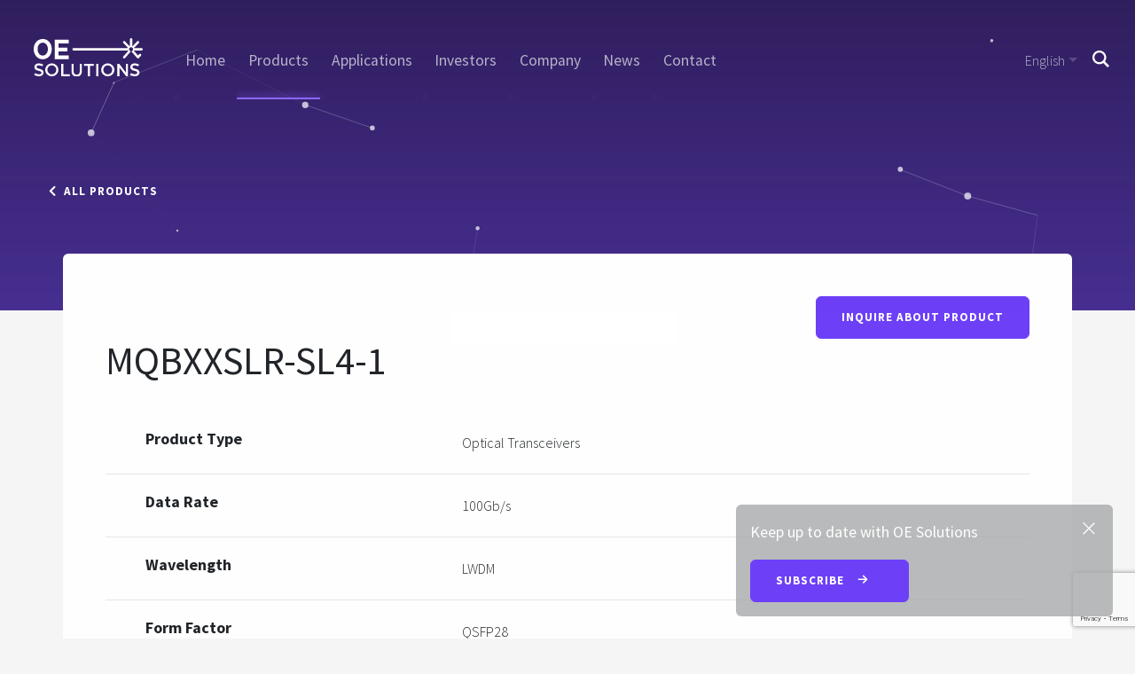

--- FILE ---
content_type: text/html; charset=UTF-8
request_url: https://oesolutions.com/products/mqbxxslr-sl4-1-2/
body_size: 11515
content:
<!DOCTYPE html>
<html class="no-js">
<head>
	<meta charset="utf-8">
	<meta http-equiv="X-UA-Compatible" content="IE=edge">
	<meta name="viewport" content="width=device-width, initial-scale=1, shrink-to-fit=no">
	<meta name="google-site-verification" content="fulPdgyx-Bh2MEyvJW1txCDkk2VtnpuWYwhUAyoC500" />
	<meta name="msvalidate.01" content="8F0999EF87937B20AC1BEEE0A5E76EB1" />

	<title>MQBXXSLR-SL4-1 - OE Solutions - EnglishOE Solutions &#8211; English</title>

	<!-- Fav and touch icons -->
	<link rel="apple-touch-icon-precomposed" sizes="57x57" href="https://oesolutions.com/wp-content/themes/oesolutions/images/apple-touch-icon-57x57.png" />
	<link rel="apple-touch-icon-precomposed" sizes="114x114" href="https://oesolutions.com/wp-content/themes/oesolutions/images/apple-touch-icon-114x114.png" />
	<link rel="apple-touch-icon-precomposed" sizes="72x72" href="https://oesolutions.com/wp-content/themes/oesolutions/images/apple-touch-icon-72x72.png" />
	<link rel="apple-touch-icon-precomposed" sizes="144x144" href="https://oesolutions.com/wp-content/themes/oesolutions/images/apple-touch-icon-144x144.png" />
	<link rel="apple-touch-icon-precomposed" sizes="60x60" href="https://oesolutions.com/wp-content/themes/oesolutions/images/apple-touch-icon-60x60.png" />
	<link rel="apple-touch-icon-precomposed" sizes="120x120" href="https://oesolutions.com/wp-content/themes/oesolutions/images/apple-touch-icon-120x120.png" />
	<link rel="apple-touch-icon-precomposed" sizes="76x76" href="https://oesolutions.com/wp-content/themes/oesolutions/images/apple-touch-icon-76x76.png" />
	<link rel="apple-touch-icon-precomposed" sizes="152x152" href="https://oesolutions.com/wp-content/themes/oesolutions/images/apple-touch-icon-152x152.png" />
	<link rel="icon" type="image/png" href="https://oesolutions.com/wp-content/themes/oesolutions/images/favicon-196x196.png" sizes="196x196" />
	<link rel="icon" type="image/png" href="https://oesolutions.com/wp-content/themes/oesolutions/images/favicon-96x96.png" sizes="96x96" />
	<link rel="icon" type="image/png" href="https://oesolutions.com/wp-content/themes/oesolutions/images/favicon-32x32.png" sizes="32x32" />
	<link rel="icon" type="image/png" href="https://oesolutions.com/wp-content/themes/oesolutions/images/favicon-16x16.png" sizes="16x16" />
	<link rel="icon" type="image/png" href="https://oesolutions.com/wp-content/themes/oesolutions/images/favicon-128.png" sizes="128x128" />
	<meta name="application-name" content="&nbsp;"/>
	<meta name="msapplication-TileColor" content="#FFFFFF" />
	<meta name="msapplication-TileImage" content="https://oesolutions.com/wp-content/themes/oesolutions/images/mstile-144x144.png" />
	<meta name="msapplication-square70x70logo" content="https://oesolutions.com/wp-content/themes/oesolutions/images/mstile-70x70.png" />
	<meta name="msapplication-square150x150logo" content="https://oesolutions.com/wp-content/themes/oesolutions/images/mstile-150x150.png" />
	<meta name="msapplication-wide310x150logo" content="https://oesolutions.com/wp-content/themes/oesolutions/images/mstile-310x150.png" />
	<meta name="msapplication-square310x310logo" content="https://oesolutions.com/wp-content/themes/oesolutions/images/mstile-310x310.png" />

	<!-- Additional Styles -->
  <link rel="stylesheet" href="https://use.fontawesome.com/releases/v5.2.0/css/all.css" integrity="sha384-hWVjflwFxL6sNzntih27bfxkr27PmbbK/iSvJ+a4+0owXq79v+lsFkW54bOGbiDQ" crossorigin="anonymous">
	
	<!-- // Google Analytics Code --> 
	<script> (function(i,s,o,g,r,a,m){i['GoogleAnalyticsObject']=r;i[r]=i[r]||function(){ (i[r].q=i[r].q||[]).push(arguments)},i[r].l=1*new Date();a=s.createElement(o), m=s.getElementsByTagName(o)[0];a.async=1;a.src=g;m.parentNode.insertBefore(a,m) })(window,document,'script','//www.google-analytics.com/analytics.js','ga'); ga('create', 'UA-29922365-1', 'auto'); ga('send', 'pageview'); 
	</script>
	

	<meta name='robots' content='index, follow, max-image-preview:large, max-snippet:-1, max-video-preview:-1' />

	<!-- This site is optimized with the Yoast SEO plugin v24.5 - https://yoast.com/wordpress/plugins/seo/ -->
	<link rel="canonical" href="https://oesolutions.com/products/mqbxxslr-sl4-1-2/" />
	<meta property="og:locale" content="en_US" />
	<meta property="og:type" content="article" />
	<meta property="og:title" content="MQBXXSLR-SL4-1 - OE Solutions - English" />
	<meta property="og:url" content="https://oesolutions.com/products/mqbxxslr-sl4-1-2/" />
	<meta property="og:site_name" content="OE Solutions - English" />
	<meta property="article:publisher" content="https://www.facebook.com/oesoptics/" />
	<meta property="og:image" content="https://oesolutions.com/wp-content/uploads/2018/05/oe-solutions-logo.jpg" />
	<meta property="og:image:width" content="500" />
	<meta property="og:image:height" content="300" />
	<meta property="og:image:type" content="image/jpeg" />
	<meta name="twitter:card" content="summary_large_image" />
	<script type="application/ld+json" class="yoast-schema-graph">{"@context":"https://schema.org","@graph":[{"@type":"WebPage","@id":"https://oesolutions.com/products/mqbxxslr-sl4-1-2/","url":"https://oesolutions.com/products/mqbxxslr-sl4-1-2/","name":"MQBXXSLR-SL4-1 - OE Solutions - English","isPartOf":{"@id":"https://oesolutions.com/#website"},"datePublished":"2024-05-23T15:44:38+00:00","breadcrumb":{"@id":"https://oesolutions.com/products/mqbxxslr-sl4-1-2/#breadcrumb"},"inLanguage":"en-US","potentialAction":[{"@type":"ReadAction","target":["https://oesolutions.com/products/mqbxxslr-sl4-1-2/"]}]},{"@type":"BreadcrumbList","@id":"https://oesolutions.com/products/mqbxxslr-sl4-1-2/#breadcrumb","itemListElement":[{"@type":"ListItem","position":1,"name":"Home","item":"https://oesolutions.com/"},{"@type":"ListItem","position":2,"name":"Products","item":"https://oesolutions.com/products/"},{"@type":"ListItem","position":3,"name":"MQBXXSLR-SL4-1"}]},{"@type":"WebSite","@id":"https://oesolutions.com/#website","url":"https://oesolutions.com/","name":"OE Solutions - English","description":"","potentialAction":[{"@type":"SearchAction","target":{"@type":"EntryPoint","urlTemplate":"https://oesolutions.com/?s={search_term_string}"},"query-input":{"@type":"PropertyValueSpecification","valueRequired":true,"valueName":"search_term_string"}}],"inLanguage":"en-US"}]}</script>
	<!-- / Yoast SEO plugin. -->


<style id='classic-theme-styles-inline-css' type='text/css'>
/*! This file is auto-generated */
.wp-block-button__link{color:#fff;background-color:#32373c;border-radius:9999px;box-shadow:none;text-decoration:none;padding:calc(.667em + 2px) calc(1.333em + 2px);font-size:1.125em}.wp-block-file__button{background:#32373c;color:#fff;text-decoration:none}
</style>
<style id='global-styles-inline-css' type='text/css'>
body{--wp--preset--color--black: #000000;--wp--preset--color--cyan-bluish-gray: #abb8c3;--wp--preset--color--white: #ffffff;--wp--preset--color--pale-pink: #f78da7;--wp--preset--color--vivid-red: #cf2e2e;--wp--preset--color--luminous-vivid-orange: #ff6900;--wp--preset--color--luminous-vivid-amber: #fcb900;--wp--preset--color--light-green-cyan: #7bdcb5;--wp--preset--color--vivid-green-cyan: #00d084;--wp--preset--color--pale-cyan-blue: #8ed1fc;--wp--preset--color--vivid-cyan-blue: #0693e3;--wp--preset--color--vivid-purple: #9b51e0;--wp--preset--gradient--vivid-cyan-blue-to-vivid-purple: linear-gradient(135deg,rgba(6,147,227,1) 0%,rgb(155,81,224) 100%);--wp--preset--gradient--light-green-cyan-to-vivid-green-cyan: linear-gradient(135deg,rgb(122,220,180) 0%,rgb(0,208,130) 100%);--wp--preset--gradient--luminous-vivid-amber-to-luminous-vivid-orange: linear-gradient(135deg,rgba(252,185,0,1) 0%,rgba(255,105,0,1) 100%);--wp--preset--gradient--luminous-vivid-orange-to-vivid-red: linear-gradient(135deg,rgba(255,105,0,1) 0%,rgb(207,46,46) 100%);--wp--preset--gradient--very-light-gray-to-cyan-bluish-gray: linear-gradient(135deg,rgb(238,238,238) 0%,rgb(169,184,195) 100%);--wp--preset--gradient--cool-to-warm-spectrum: linear-gradient(135deg,rgb(74,234,220) 0%,rgb(151,120,209) 20%,rgb(207,42,186) 40%,rgb(238,44,130) 60%,rgb(251,105,98) 80%,rgb(254,248,76) 100%);--wp--preset--gradient--blush-light-purple: linear-gradient(135deg,rgb(255,206,236) 0%,rgb(152,150,240) 100%);--wp--preset--gradient--blush-bordeaux: linear-gradient(135deg,rgb(254,205,165) 0%,rgb(254,45,45) 50%,rgb(107,0,62) 100%);--wp--preset--gradient--luminous-dusk: linear-gradient(135deg,rgb(255,203,112) 0%,rgb(199,81,192) 50%,rgb(65,88,208) 100%);--wp--preset--gradient--pale-ocean: linear-gradient(135deg,rgb(255,245,203) 0%,rgb(182,227,212) 50%,rgb(51,167,181) 100%);--wp--preset--gradient--electric-grass: linear-gradient(135deg,rgb(202,248,128) 0%,rgb(113,206,126) 100%);--wp--preset--gradient--midnight: linear-gradient(135deg,rgb(2,3,129) 0%,rgb(40,116,252) 100%);--wp--preset--font-size--small: 13px;--wp--preset--font-size--medium: 20px;--wp--preset--font-size--large: 36px;--wp--preset--font-size--x-large: 42px;--wp--preset--spacing--20: 0.44rem;--wp--preset--spacing--30: 0.67rem;--wp--preset--spacing--40: 1rem;--wp--preset--spacing--50: 1.5rem;--wp--preset--spacing--60: 2.25rem;--wp--preset--spacing--70: 3.38rem;--wp--preset--spacing--80: 5.06rem;--wp--preset--shadow--natural: 6px 6px 9px rgba(0, 0, 0, 0.2);--wp--preset--shadow--deep: 12px 12px 50px rgba(0, 0, 0, 0.4);--wp--preset--shadow--sharp: 6px 6px 0px rgba(0, 0, 0, 0.2);--wp--preset--shadow--outlined: 6px 6px 0px -3px rgba(255, 255, 255, 1), 6px 6px rgba(0, 0, 0, 1);--wp--preset--shadow--crisp: 6px 6px 0px rgba(0, 0, 0, 1);}:where(.is-layout-flex){gap: 0.5em;}:where(.is-layout-grid){gap: 0.5em;}body .is-layout-flex{display: flex;}body .is-layout-flex{flex-wrap: wrap;align-items: center;}body .is-layout-flex > *{margin: 0;}body .is-layout-grid{display: grid;}body .is-layout-grid > *{margin: 0;}:where(.wp-block-columns.is-layout-flex){gap: 2em;}:where(.wp-block-columns.is-layout-grid){gap: 2em;}:where(.wp-block-post-template.is-layout-flex){gap: 1.25em;}:where(.wp-block-post-template.is-layout-grid){gap: 1.25em;}.has-black-color{color: var(--wp--preset--color--black) !important;}.has-cyan-bluish-gray-color{color: var(--wp--preset--color--cyan-bluish-gray) !important;}.has-white-color{color: var(--wp--preset--color--white) !important;}.has-pale-pink-color{color: var(--wp--preset--color--pale-pink) !important;}.has-vivid-red-color{color: var(--wp--preset--color--vivid-red) !important;}.has-luminous-vivid-orange-color{color: var(--wp--preset--color--luminous-vivid-orange) !important;}.has-luminous-vivid-amber-color{color: var(--wp--preset--color--luminous-vivid-amber) !important;}.has-light-green-cyan-color{color: var(--wp--preset--color--light-green-cyan) !important;}.has-vivid-green-cyan-color{color: var(--wp--preset--color--vivid-green-cyan) !important;}.has-pale-cyan-blue-color{color: var(--wp--preset--color--pale-cyan-blue) !important;}.has-vivid-cyan-blue-color{color: var(--wp--preset--color--vivid-cyan-blue) !important;}.has-vivid-purple-color{color: var(--wp--preset--color--vivid-purple) !important;}.has-black-background-color{background-color: var(--wp--preset--color--black) !important;}.has-cyan-bluish-gray-background-color{background-color: var(--wp--preset--color--cyan-bluish-gray) !important;}.has-white-background-color{background-color: var(--wp--preset--color--white) !important;}.has-pale-pink-background-color{background-color: var(--wp--preset--color--pale-pink) !important;}.has-vivid-red-background-color{background-color: var(--wp--preset--color--vivid-red) !important;}.has-luminous-vivid-orange-background-color{background-color: var(--wp--preset--color--luminous-vivid-orange) !important;}.has-luminous-vivid-amber-background-color{background-color: var(--wp--preset--color--luminous-vivid-amber) !important;}.has-light-green-cyan-background-color{background-color: var(--wp--preset--color--light-green-cyan) !important;}.has-vivid-green-cyan-background-color{background-color: var(--wp--preset--color--vivid-green-cyan) !important;}.has-pale-cyan-blue-background-color{background-color: var(--wp--preset--color--pale-cyan-blue) !important;}.has-vivid-cyan-blue-background-color{background-color: var(--wp--preset--color--vivid-cyan-blue) !important;}.has-vivid-purple-background-color{background-color: var(--wp--preset--color--vivid-purple) !important;}.has-black-border-color{border-color: var(--wp--preset--color--black) !important;}.has-cyan-bluish-gray-border-color{border-color: var(--wp--preset--color--cyan-bluish-gray) !important;}.has-white-border-color{border-color: var(--wp--preset--color--white) !important;}.has-pale-pink-border-color{border-color: var(--wp--preset--color--pale-pink) !important;}.has-vivid-red-border-color{border-color: var(--wp--preset--color--vivid-red) !important;}.has-luminous-vivid-orange-border-color{border-color: var(--wp--preset--color--luminous-vivid-orange) !important;}.has-luminous-vivid-amber-border-color{border-color: var(--wp--preset--color--luminous-vivid-amber) !important;}.has-light-green-cyan-border-color{border-color: var(--wp--preset--color--light-green-cyan) !important;}.has-vivid-green-cyan-border-color{border-color: var(--wp--preset--color--vivid-green-cyan) !important;}.has-pale-cyan-blue-border-color{border-color: var(--wp--preset--color--pale-cyan-blue) !important;}.has-vivid-cyan-blue-border-color{border-color: var(--wp--preset--color--vivid-cyan-blue) !important;}.has-vivid-purple-border-color{border-color: var(--wp--preset--color--vivid-purple) !important;}.has-vivid-cyan-blue-to-vivid-purple-gradient-background{background: var(--wp--preset--gradient--vivid-cyan-blue-to-vivid-purple) !important;}.has-light-green-cyan-to-vivid-green-cyan-gradient-background{background: var(--wp--preset--gradient--light-green-cyan-to-vivid-green-cyan) !important;}.has-luminous-vivid-amber-to-luminous-vivid-orange-gradient-background{background: var(--wp--preset--gradient--luminous-vivid-amber-to-luminous-vivid-orange) !important;}.has-luminous-vivid-orange-to-vivid-red-gradient-background{background: var(--wp--preset--gradient--luminous-vivid-orange-to-vivid-red) !important;}.has-very-light-gray-to-cyan-bluish-gray-gradient-background{background: var(--wp--preset--gradient--very-light-gray-to-cyan-bluish-gray) !important;}.has-cool-to-warm-spectrum-gradient-background{background: var(--wp--preset--gradient--cool-to-warm-spectrum) !important;}.has-blush-light-purple-gradient-background{background: var(--wp--preset--gradient--blush-light-purple) !important;}.has-blush-bordeaux-gradient-background{background: var(--wp--preset--gradient--blush-bordeaux) !important;}.has-luminous-dusk-gradient-background{background: var(--wp--preset--gradient--luminous-dusk) !important;}.has-pale-ocean-gradient-background{background: var(--wp--preset--gradient--pale-ocean) !important;}.has-electric-grass-gradient-background{background: var(--wp--preset--gradient--electric-grass) !important;}.has-midnight-gradient-background{background: var(--wp--preset--gradient--midnight) !important;}.has-small-font-size{font-size: var(--wp--preset--font-size--small) !important;}.has-medium-font-size{font-size: var(--wp--preset--font-size--medium) !important;}.has-large-font-size{font-size: var(--wp--preset--font-size--large) !important;}.has-x-large-font-size{font-size: var(--wp--preset--font-size--x-large) !important;}
.wp-block-navigation a:where(:not(.wp-element-button)){color: inherit;}
:where(.wp-block-post-template.is-layout-flex){gap: 1.25em;}:where(.wp-block-post-template.is-layout-grid){gap: 1.25em;}
:where(.wp-block-columns.is-layout-flex){gap: 2em;}:where(.wp-block-columns.is-layout-grid){gap: 2em;}
.wp-block-pullquote{font-size: 1.5em;line-height: 1.6;}
</style>
<link rel='stylesheet' id='wpo_min-header-0-css' href='https://oesolutions.com/wp-content/cache/wpo-minify/1722438675/assets/wpo-minify-header-2cf5249f.min.css' type='text/css' media='all' />
<script type="text/javascript" src="https://oesolutions.com/wp-includes/js/jquery/jquery.min.js" id="jquery-core-js"></script>
<script type="text/javascript" src="https://oesolutions.com/wp-includes/js/jquery/jquery-migrate.min.js" id="jquery-migrate-js"></script>
<link rel="https://api.w.org/" href="https://oesolutions.com/wp-json/" /><link rel="alternate" type="application/json+oembed" href="https://oesolutions.com/wp-json/oembed/1.0/embed?url=https%3A%2F%2Foesolutions.com%2Fproducts%2Fmqbxxslr-sl4-1-2%2F" />
<link rel="alternate" type="text/xml+oembed" href="https://oesolutions.com/wp-json/oembed/1.0/embed?url=https%3A%2F%2Foesolutions.com%2Fproducts%2Fmqbxxslr-sl4-1-2%2F&#038;format=xml" />
<style type="text/css">.recentcomments a{display:inline !important;padding:0 !important;margin:0 !important;}</style></head>

<body class="products-template-default single single-products postid-25789">

<noscript>This website works best if you have javascript enabled to work properly please enable javascript in your browser.</noscript>

<nav class="navbar navbar-expand fixed-top headroom">

  <a class="navbar-brand" href="https://oesolutions.com/">
		<svg width="123px" height="43px" viewBox="0 0 123 43" version="1.1" xmlns="http://www.w3.org/2000/svg" xmlns:xlink="http://www.w3.org/1999/xlink">
	    <defs>
        <polygon id="path-1" points="0 43 123 43 123 0 0 0"></polygon>
	    </defs>
	    <g id="Web-Design" stroke="none" stroke-width="1" fill="none" fill-rule="evenodd">
        <g id="1.0-Home" transform="translate(-68.000000, -48.000000)">
          <g id="Nav" transform="translate(44.000000, 31.000000)">
            <g id="logo-white" transform="translate(24.000000, 17.000000)">
              <path d="M10.2108326,5.09911632 C6.84757434,5.09911632 4.40689344,8.16288561 4.40689344,12.3853711 C4.40689344,16.607192 6.84757434,19.6716259 10.2108326,19.6716259 C13.5727892,19.6716259 16.0134701,16.607192 16.0134701,12.3853711 C16.0134701,8.16288561 13.5727892,5.09911632 10.2108326,5.09911632 Z M10.2108326,23.8369565 C4.38997138,23.8369565 0,18.913991 0,12.3853711 C0,5.85708354 4.38997138,0.934782609 10.2108326,0.934782609 C16.0316939,0.934782609 20.4226415,5.85708354 20.4226415,12.3853711 C20.4226415,18.913991 16.0316939,23.8369565 10.2108326,23.8369565 Z" id="Fill-1" fill="#FFFFFF"></path>
              <polygon id="Fill-3" fill="#FFFFFF" points="33.5259511 28.9782609 31.0981132 28.9782609 31.0981132 43 40.845283 43 40.845283 40.7774132 33.5259511 40.7774132"></polygon>
              <polygon id="Fill-5" fill="#FFFFFF" points="56.6264151 31.2618303 60.9807089 31.2618303 60.9807089 43 63.4136698 43 63.4136698 31.2618303 67.7660377 31.2618303 67.7660377 28.9782609 56.6264151 28.9782609"></polygon>
              <mask id="mask-2" fill="white">
                  <use xlink:href="#path-1"></use>
              </mask>
              <g id="Clip-8"></g>
              <polygon id="Fill-7" fill="#FFFFFF" mask="url(#mask-2)" points="70.5509434 43 72.8716981 43 72.8716981 28.9782609 70.5509434 28.9782609"></polygon>
              <polygon id="Fill-9" fill="#FFFFFF" mask="url(#mask-2)" points="103.878406 38.6731851 96.4741852 28.9782609 94.2226415 28.9782609 94.2226415 43 96.6354492 43 96.6354492 33.0237688 104.257279 43 106.290566 43 106.290566 28.9782609 103.878406 28.9782609"></polygon>
              <path d="M20.4218268,40.8364574 C17.65735,40.8364574 15.4162435,38.5610185 15.4162435,35.7549539 C15.4162435,32.9485685 17.65735,30.6734503 20.4218268,30.6734503 C23.1876071,30.6734503 25.4280619,32.9485685 25.4280619,35.7549539 C25.4280619,38.5610185 23.1876071,40.8364574 20.4218268,40.8364574 M20.4218268,28.5108696 C16.3205725,28.5108696 12.9962264,31.7536185 12.9962264,35.7549539 C12.9962264,39.758213 16.3205725,43 20.4218268,43 C24.5240588,43 27.8490566,39.758213 27.8490566,35.7549539 C27.8490566,31.7536185 24.5240588,28.5108696 20.4218268,28.5108696" id="Fill-10" fill="#FFFFFF" mask="url(#mask-2)"></path>
              <path d="M83.5452144,40.8364574 C80.7808815,40.8364574 78.5396274,38.5610185 78.5396274,35.7549539 C78.5396274,32.9485685 80.7808815,30.6734503 83.5452144,30.6734503 C86.3115027,30.6734503 88.5521049,32.9485685 88.5521049,35.7549539 C88.5521049,38.5610185 86.3115027,40.8364574 83.5452144,40.8364574 M83.5452144,28.5108696 C79.444016,28.5108696 76.1207547,31.7536185 76.1207547,35.7549539 C76.1207547,39.758213 79.444016,43 83.5452144,43 C87.6470646,43 90.9735849,39.758213 90.9735849,35.7549539 C90.9735849,31.7536185 87.6470646,28.5108696 83.5452144,28.5108696" id="Fill-11" fill="#FFFFFF" mask="url(#mask-2)"></path>
              <path d="M6.95504165,34.7265346 C5.14886937,34.2701003 2.84891395,33.8721257 3.36005153,31.9570933 C3.65278504,30.8633857 5.11645257,30.5887543 6.48647157,30.7249457 C7.5863506,30.8338347 8.67116727,31.2260277 9.48420675,31.8125505 L10.6986906,29.9074756 C10.6986906,29.9074756 9.20686304,28.7321815 6.55425215,28.5388153 C2.05617589,28.213112 0.859701363,30.8087806 0.859701363,32.4520723 C0.859701363,34.0574617 1.17011676,36.022281 5.86138403,36.9264769 C8.07391233,37.3549662 8.92166071,38.2023086 8.64922863,39.3319913 C8.40921335,40.3290159 7.53166772,40.817892 6.21731392,40.808577 C3.34007755,40.7886622 1.73069815,39.3541546 1.73069815,39.3541546 L0.464150943,41.2990591 C0.464150943,41.2990591 2.56305673,43.0425672 6.15673708,42.9992043 C9.48780862,42.959696 11.0611694,40.9081509 11.1348439,39.0159243 C11.208191,37.1224128 10.4652242,35.6146702 6.95504165,34.7265346" id="Fill-12" fill="#FFFFFF" mask="url(#mask-2)"></path>
              <path d="M115.103795,34.7265346 C113.296983,34.2701003 110.998029,33.8721257 111.508835,31.9570933 C111.802548,30.8633857 113.265221,30.5887543 114.633592,30.7249457 C115.733789,30.8338347 116.818924,31.2260277 117.632612,31.8125505 L118.846431,29.9074756 C118.846431,29.9074756 117.354288,28.7321815 114.704646,28.5388153 C110.20497,28.213112 109.00916,30.8087806 109.00916,32.4520723 C109.00916,34.0574617 109.319245,36.022281 114.009492,36.9264769 C116.221674,37.3549662 117.068434,38.2023086 116.797968,39.3319913 C116.55861,40.3290159 115.680089,40.817892 114.365746,40.808577 C111.487879,40.7886622 109.879495,39.3541546 109.879495,39.3541546 L108.611321,41.2990591 C108.611321,41.2990591 110.712174,43.0425672 114.305497,42.9992043 C117.635559,42.959696 119.208907,40.9081509 119.281926,39.0159243 C119.355927,37.1224128 118.614276,35.6146702 115.103795,34.7265346" id="Fill-13" fill="#FFFFFF" mask="url(#mask-2)"></path>
              <path d="M51.9497899,37.7508607 C51.9497899,39.6787886 50.6194533,41.2401202 48.5020273,41.2401202 C46.3849189,41.2401202 45.0583923,39.6787886 45.0583923,37.7508607 L45.0583923,28.9782609 L42.7018868,28.9782609 L42.7018868,37.7508607 C42.7018868,40.9091285 44.9444088,43.4673913 48.5020273,43.4673913 C52.0577408,43.4673913 54.3056604,40.9091285 54.3056604,37.7508607 L54.3056604,28.9782609 L51.9497899,28.9782609 L51.9497899,37.7508607 Z" id="Fill-14" fill="#FFFFFF" mask="url(#mask-2)"></path>
              <polygon id="Fill-15" fill="#FFFFFF" mask="url(#mask-2)" points="39.4528302 19.6192577 27.9875564 19.6192577 27.9875564 16.0589674 27.9875564 14.9616061 36.0609788 14.9616061 37.5158592 14.9616061 38.0225007 14.9616061 38.0225007 10.7432351 37.5158592 10.7432351 36.0609788 10.7432351 27.9875564 10.7432351 27.9875564 10.6380363 27.9875564 6.08591962 39.4528302 6.08591962 39.4528302 1.86956522 23.6716981 1.86956522 23.6716981 23.8369565 39.4528302 23.8369565"></polygon>
              <path d="M121.708458,11.2658308 L112.959901,11.2658308 L118.551284,5.5520522 C119.055965,5.03671518 119.055965,4.20123953 118.551284,3.6859025 C118.047577,3.17056548 117.22893,3.17056548 116.724898,3.6859025 L111.13319,9.39901824 L111.13319,1.31966047 C111.13319,0.590897695 110.554559,0 109.841973,0 C109.12809,0 108.549782,0.590897695 108.549782,1.31966047 L108.549782,9.39901824 L102.957751,3.6859025 C102.455016,3.17056548 101.635721,3.17056548 101.13104,3.6859025 C100.627332,4.20123953 100.627332,5.03671518 101.13104,5.5520522 L106.724045,11.2658308 L44.9223791,11.2658308 C44.2094688,11.2658308 43.6301887,11.8567284 43.6301887,12.5854912 C43.6301887,13.314254 44.2094688,13.9051517 44.9223791,13.9051517 L106.97152,13.9051517 L101.07655,20.707269 C100.602682,21.2530954 100.65328,22.0869141 101.186827,22.5701047 C101.432356,22.7931412 101.738538,22.9021739 102.042449,22.9021739 C102.399229,22.9021739 102.754386,22.7520468 103.00997,22.4577579 L109.570172,14.888766 C108.444046,14.7515638 107.569612,13.7735833 107.569612,12.5858226 C107.569612,11.3039425 108.587082,10.2649833 109.841973,10.2649833 C111.095566,10.2649833 112.113036,11.3039425 112.113036,12.5858226 C112.113036,13.7735833 111.238927,14.7515638 110.112477,14.888766 L116.673002,22.4577579 C116.917883,22.7394533 117.267851,22.9008483 117.635658,22.9021739 L117.639551,22.9021739 C118.007033,22.9021739 118.356029,22.7427674 118.601882,22.4640546 L120.917705,19.8263907 C121.393519,19.2838783 121.349408,18.4497283 120.818456,17.9628922 C120.288152,17.4760562 119.471127,17.5204646 118.994015,18.0639712 L117.646686,19.5993773 L112.71048,13.9051517 L121.708458,13.9051517 C122.421693,13.9051517 123,13.314254 123,12.5854912 C123,11.8567284 122.421693,11.2658308 121.708458,11.2658308" id="Fill-16" fill="#FFFFFF" mask="url(#mask-2)"></path>
            </g>
          </g>
        </g>
	    </g>
		</svg>
  </a>

  <ul id="menu-navigation" class="nav navbar-nav mr-auto d-none d-lg-flex d-xl-flex list-animation"><li  id="menu-item-28" class="menu-item menu-item-type-post_type menu-item-object-page menu-item-home nav-item nav-item-28"><a href="https://oesolutions.com/" class="nav-link highlight">Home</a></li>
<li  id="menu-item-218" class="menu-item menu-item-type-post_type_archive menu-item-object-products nav-item nav-item-218"><a href="https://oesolutions.com/products/" class="nav-link highlight">Products</a></li>
<li  id="menu-item-172" class="menu-item menu-item-type-post_type_archive menu-item-object-applications nav-item nav-item-172"><a href="https://oesolutions.com/applications/" class="nav-link highlight">Applications</a></li>
<li  id="menu-item-32" class="menu-item menu-item-type-post_type menu-item-object-page nav-item nav-item-32"><a href="https://oesolutions.com/investors/" class="nav-link highlight">Investors</a></li>
<li  id="menu-item-29" class="menu-item menu-item-type-post_type menu-item-object-page nav-item nav-item-29"><a href="https://oesolutions.com/about-us/" class="nav-link highlight">Company</a></li>
<li  id="menu-item-33" class="menu-item menu-item-type-post_type menu-item-object-page current_page_parent nav-item nav-item-33"><a href="https://oesolutions.com/news/" class="nav-link highlight">News</a></li>
<li  id="menu-item-30" class="menu-item menu-item-type-post_type menu-item-object-page nav-item nav-item-30"><a href="https://oesolutions.com/contact/" class="nav-link highlight">Contact</a></li>
</ul>
  <ul class="navbar-nav navbar-sm">
    <li class="nav-item dropdown">
      <a class="nav-link dropdown-toggle" href="/" id="nav-dropdown" data-toggle="dropdown" aria-haspopup="true" aria-expanded="false">English</a>
      <div class="dropdown-menu dropdown-menu-right nav-hover" aria-labelledby="nav-dropdown">
        <a class="dropdown-item" href="https://oesolutions.com/ko/">한국어</a>
        <a class="dropdown-item" href="https://oesolutions.com/ja/">日本語</a>
        <a class="dropdown-item" href="https://oesolutions.com/zh/">中文</a>
      </div>
    </li>
    <li class="nav-item">

    	<div class="search-btn-wrapper in-nav">
      	<svg width="19px" height="19px" viewBox="0 0 19 19" version="1.1" xmlns="http://www.w3.org/2000/svg" xmlns:xlink="http://www.w3.org/1999/xlink">
			    <g id="Web-Design" stroke="none" stroke-width="1" fill="none" fill-rule="evenodd">
		        <g id="1.0-Home" transform="translate(-1817.000000, -62.000000)" fill="#FFFFFF" fill-rule="nonzero">
	            <g id="Nav" transform="translate(44.000000, 31.000000)">
                <g id="iconmonstr-magnifier-2" transform="translate(1773.000000, 31.000000)">
                  <path d="M19,17.1364167 L14.0483011,12.224125 C14.9795876,10.9535 15.5302197,9.39075 15.5302197,7.70291667 C15.5302197,3.455625 12.046873,0 7.76471082,0 C3.48334663,0 0,3.455625 0,7.70291667 C0,11.951 3.48334663,15.4058333 7.76471082,15.4058333 C9.38787853,15.4058333 10.8953337,14.9094583 12.1434332,14.0615833 L17.1214667,19 L19,17.1364167 Z M2.27754211,7.70291667 C2.27754211,4.70091667 4.73942627,2.258625 7.76550884,2.258625 C10.7915914,2.258625 13.2534756,4.70091667 13.2534756,7.70291667 C13.2534756,10.7049167 10.7915914,13.1472083 7.76550884,13.1472083 C4.73862825,13.1472083 2.27754211,10.7049167 2.27754211,7.70291667 Z" id="Shape"></path>
                </g>
	            </g>
		        </g>
			    </g>
				</svg>
			</div>

    </li>
  </ul><!--End Right Nav-->

	<div class="sidemenu-btn-wrapper in-nav d-lg-none d-xl-none">
		<div class="sidemenu-btn">
			<div class="sidemenu-btn-center"></div>
		</div>
	</div>

</nav><!--End Nav-->

<!--Mobile Navigation-->
<div class="sidemenu-main-wrapper">
	<div class="sidemenu-main-wrapper-inner">

		<!--Side Nav Btn-->
	  <div class="sidemenu-btn-wrapper">
			<div class="sidemenu-btn">
				<div class="sidemenu-btn-center"></div>
			</div>
		</div>

		<ul id="menu-navigation-1" class="nav navbar-nav mr-auto side-menu-navigation list-animation-mobile"><li  class="menu-item menu-item-type-post_type menu-item-object-page menu-item-home nav-item nav-item-28"><a href="https://oesolutions.com/" class="nav-link highlight">Home</a></li>
<li  class="menu-item menu-item-type-post_type_archive menu-item-object-products nav-item nav-item-218"><a href="https://oesolutions.com/products/" class="nav-link highlight">Products</a></li>
<li  class="menu-item menu-item-type-post_type_archive menu-item-object-applications nav-item nav-item-172"><a href="https://oesolutions.com/applications/" class="nav-link highlight">Applications</a></li>
<li  class="menu-item menu-item-type-post_type menu-item-object-page nav-item nav-item-32"><a href="https://oesolutions.com/investors/" class="nav-link highlight">Investors</a></li>
<li  class="menu-item menu-item-type-post_type menu-item-object-page nav-item nav-item-29"><a href="https://oesolutions.com/about-us/" class="nav-link highlight">Company</a></li>
<li  class="menu-item menu-item-type-post_type menu-item-object-page current_page_parent nav-item nav-item-33"><a href="https://oesolutions.com/news/" class="nav-link highlight">News</a></li>
<li  class="menu-item menu-item-type-post_type menu-item-object-page nav-item nav-item-30"><a href="https://oesolutions.com/contact/" class="nav-link highlight">Contact</a></li>
</ul>
	</div>
</div>

<div class="sidemenu-background"></div>
<div class="sidemenu-background-overlay"></div>
<!--End Mobile Navigation-->

<!--Search Panel-->
<div class="search-main-wrapper">
	<div class="search-main-wrapper-inner">

		<!--Side Nav Btn-->
	  <div class="search-btn-wrapper">
			<div class="search-btn">
				<div class="search-btn-center"></div>
			</div>
		</div>

	  <h5 class="black">Type and hit enter</h5>
	  <br>

	  <form role="search" method="get" id="searchform" action="https://oesolutions.com/">
		  <div id="search-field" class="form-group">
			  <input class="form-control" type="text" value="" placeholder="Search" name="s" id="s" aria-describedby="search">
		  </div>
		  <button class="btn btn-primary" type="submit" id="searchsubmit" value="" >Submit</button>
		</form>

	  <ul class="list-unstyled search-list">
			<li><a href="https://oesolutions.com/products/">Products</a></li>
			<li><a href="https://oesolutions.com/applications/">Applications</a></li>
		</ul>

	</div>
</div>

<div class="search-background"></div>
<div class="search-background-overlay"></div>
<!--End Search Panel-->






<!--Sign Up-->
<div id="sign-up" class="cookie-message pa-1">
	<a class="close-button"><img src="https://oesolutions.com/wp-content/themes/oesolutions/images/close.svg" alt="close"></a>
	<div class="row">
    <div class="col-sm-12">
      <h4 class="white mb-1" style="width: 85%;">Keep up to date with OE Solutions</h4>
      
      <div class="arrow-icon-container white">
		    <a class="btn btn-primary" href="https://oesolutions.us17.list-manage.com/subscribe/post?u=3c3b0fcf22286c75eab408ffc&amp;id=9d7dee3280">Subscribe
			    <svg class="arrow-icon" xmlns="http://www.w3.org/2000/svg" width="40" height="40" viewBox="0 0 40 40">
	            <g fill="none" stroke-width="2.25" stroke-linejoin="round" stroke-miterlimit="10">
	                <circle class="arrow-icon-circle" cx="16" cy="16" r="15.12"></circle>
	                <path class="arrow-icon-arrow" d="M16.14 9.93L22.21 16l-6.07 6.07M8.23 16h13.98"></path>
	            </g>
	        </svg>
		    </a>
	    </div>
	    
<!--
      <div class="mc_embed_signup mb-1">
        <form action="https://oesolutions.us17.list-manage.com/subscribe/post?u=3c3b0fcf22286c75eab408ffc&amp;id=9d7dee3280" method="post" id="mc-embedded-subscribe-form" name="mc-embedded-subscribe-form" class="validate" target="_blank" novalidate>
        	<input value="" name="EMAIL" class="email pull-left" placeholder="Enter email to join the newsletter" required="" type="email">
			  	<div class="clear"><input value="Submit" name="subscribe" class="btn mc-embedded-subscribe select" type="submit"></div>
        </form>
      </div>
-->
    </div>
  </div>
</div>








<h1 hidden>MQBXXSLR-SL4-1</h1>

<header class="header-sm pt-5">
  <div class="top-gradient"></div>
  <div id="particles-js"></div>
  <div class="container container-sm">
    <div class="row">
	    <div class="col-12">
		    <a href="https://oesolutions.com/products/" class="more white no-arrow"><i class="fa fa-chevron-left"></i>&nbsp;&nbsp;All Products</a>
	    </div>
    </div>
  </div>
</header>

<!--Section-->
<section class="negative-top">
  <div class="container container-sm">
    <div class="row pb-5">

    	<article class="col-sm-12 moveUp" role="article" id="post_25789" class="post-25789 products type-products status-publish hentry product-type-optical-transceivers">
				<div class="content-box">

					<div class="row">
						<div class="col-sm-12 text-right">
							<a href="#" class="btn btn-primary" data-toggle="modal" data-target="#contactModal">Inquire About Product</a>
						</div><!-- end column -->
					</div>

					<h2 class="mb-3">MQBXXSLR-SL4-1</h2>

					<!--Info-->
					<div class="row align-items-center mb-1">
						<div class="col-sm-3 mx-auto">
							<p class="h4"><strong>Product Type</strong></p>
						</div>
						<div class="col-sm-7 mx-auto">
							<p>Optical Transceivers</p>
						</div>
					</div>
					<hr>

					<!--Info-->
					
					<!--Info-->
					
					<!--Info-->
					
					<!--Info-->
					
					<!--Info-->
					
					<!--Info-->
										<div class="row align-items-center mb-1">
						<div class="col-sm-3 mx-auto">
							<p class="h4"><strong>Data Rate</strong></p>
						</div>
						<div class="col-sm-7 mx-auto">
							<p>100Gb/s</p>
						</div>
					</div>
					<hr>
					
					<!--Info-->
										<div class="row align-items-center mb-1">
						<div class="col-sm-3 mx-auto">
							<p class="h4"><strong>Wavelength</strong></p>
						</div>
						<div class="col-sm-7 mx-auto">
							<p>LWDM</p>
						</div>
					</div>
					<hr>
					
					<!--Info-->
										<div class="row align-items-center mb-1">
						<div class="col-sm-3 mx-auto">
							<p class="h4"><strong>Form Factor</strong></p>
						</div>
						<div class="col-sm-7 mx-auto">
							<p>QSFP28</p>
						</div>
					</div>
					<hr>
					
					<!--Info-->
										<div class="row align-items-center mb-1">
						<div class="col-sm-3 mx-auto">
							<p class="h4"><strong>Temperature Range</strong></p>
						</div>
						<div class="col-sm-7 mx-auto">
							<p>0℃~70℃</p>
						</div>
					</div>
					<hr>
					
					<!--Info-->
										<div class="row align-items-center mb-1">
						<div class="col-sm-3 mx-auto">
							<p class="h4"><strong>Duplex/Birdirectional</strong></p>
						</div>
						<div class="col-sm-7 mx-auto">
							<p>Duplex</p>
						</div>
					</div>
					<hr>
					
					<!--Details-->
										<div class="row align-items-center mb-1">
						<div class="col-sm-3 mx-auto">
							<p class="h4"><strong>Details</strong></p>
						</div>
						<div class="col-sm-7 mx-auto">
							<p>CoB type</p>
						</div>
					</div>
					<hr>
					
				</div>
			</article>


    </div><!-- End Row -->
  </div><!-- End Container -->
</section>





<!-- Modal -->
<div class="modal fade" id="contactModal" tabindex="-1" role="dialog" aria-labelledby="contactModalLabel" aria-hidden="true">
  <div class="modal-dialog modal-dialog-centered" role="document">

		  <a href="#" type="button" class="close" data-dismiss="modal" aria-label="Close">
	    	<span aria-hidden="true">
	        <svg viewPort="0 0 22 22" version="1.1"
	 xmlns="http://www.w3.org/2000/svg">
				    <line x1="1" y1="22" x2="22" y2="1" stroke="white" stroke-width="2"/>
				    <line x1="1" y1="1" x2="22" y2="22" stroke="white" stroke-width="2"/>
					</svg>
        </span>
      </a>

			<div class="modal-content">
			  <div class="modal-body">
        
<div class="wpcf7 no-js" id="wpcf7-f406-o1" lang="en-US" dir="ltr">
<div class="screen-reader-response"><p role="status" aria-live="polite" aria-atomic="true"></p> <ul></ul></div>
<form action="/products/mqbxxslr-sl4-1-2/#wpcf7-f406-o1" method="post" class="wpcf7-form init" aria-label="Contact form" novalidate="novalidate" data-status="init">
<div style="display: none;">
<input type="hidden" name="_wpcf7" value="406" />
<input type="hidden" name="_wpcf7_version" value="5.7.7" />
<input type="hidden" name="_wpcf7_locale" value="en_US" />
<input type="hidden" name="_wpcf7_unit_tag" value="wpcf7-f406-o1" />
<input type="hidden" name="_wpcf7_container_post" value="0" />
<input type="hidden" name="_wpcf7_posted_data_hash" value="" />
<input type="hidden" name="_wpcf7_recaptcha_response" value="" />
</div>
<div class="row">
	<div class="col-md-6">
		<p><label>First Name*</label><br />
<span class="wpcf7-form-control-wrap" data-name="first-name"><input size="40" class="wpcf7-form-control wpcf7-text wpcf7-validates-as-required" aria-required="true" aria-invalid="false" value="" type="text" name="first-name" /></span>
		</p>
	</div>
	<div class="col-md-6">
		<p><label>Last Name*</label><br />
<span class="wpcf7-form-control-wrap" data-name="last-name"><input size="40" class="wpcf7-form-control wpcf7-text wpcf7-validates-as-required" aria-required="true" aria-invalid="false" value="" type="text" name="last-name" /></span>
		</p>
	</div>
	<div class="col-md-6">
		<p><label>Email*</label><br />
<span class="wpcf7-form-control-wrap" data-name="your-email"><input size="40" class="wpcf7-form-control wpcf7-text wpcf7-email wpcf7-validates-as-required wpcf7-validates-as-email" aria-required="true" aria-invalid="false" value="" type="email" name="your-email" /></span>
		</p>
	</div>
	<div class="col-md-4 col-9">
		<p><label>Phone Number</label><br />
<span class="wpcf7-form-control-wrap" data-name="your-tel"><input size="40" class="wpcf7-form-control wpcf7-text wpcf7-tel wpcf7-validates-as-tel" aria-invalid="false" value="" type="tel" name="your-tel" /></span>
		</p>
	</div>
	<div class="col-md-2 col-3">
		<p><label>Ext.</label><br />
<span class="wpcf7-form-control-wrap" data-name="your-tel-ext"><input size="40" class="wpcf7-form-control wpcf7-text wpcf7-tel wpcf7-validates-as-tel" aria-invalid="false" value="" type="tel" name="your-tel-ext" /></span>
		</p>
	</div>
	<div class="col-sm-6">
		<p><label>Organization</label><br />
<span class="wpcf7-form-control-wrap" data-name="organization"><input size="40" class="wpcf7-form-control wpcf7-text" aria-invalid="false" value="" type="text" name="organization" /></span>
		</p>
	</div>
	<div class="col-sm-6">
		<fieldset disabled>
			<p><label>Product Id</label><br />
<span class="wpcf7-form-control-wrap dynamictext-39"><input name="dynamictext-39" class="wpcf7-form-control wpcf7dtx-dynamictext wpcf7-dynamictext" size="40" aria-invalid="false" type="text" value="MQBXXSLR-SL4-1" /></span>
			</p>
		</fieldset>
		<p><span class="wpcf7-form-control-wrap product"><input name="product" class="wpcf7-form-control wpcf7dtx-dynamictext wpcf7-dynamichidden" size="40" aria-invalid="false" type="hidden" value="MQBXXSLR-SL4-1" /></span>
		</p>
	</div>
	<div class="col-sm-12">
		<p><label>Message*</label><br />
<span class="wpcf7-form-control-wrap" data-name="message"><textarea cols="40" rows="5" class="wpcf7-form-control wpcf7-textarea wpcf7-validates-as-required" aria-required="true" aria-invalid="false" name="message"></textarea></span>
		</p>
	</div>
	<div class="col-sm-12 mb-2">
		<p><span class="wpcf7-form-control-wrap" data-name="acceptance-842"><span class="wpcf7-form-control wpcf7-acceptance"><span class="wpcf7-list-item"><input type="checkbox" name="acceptance-842" value="1" aria-invalid="false" /></span></span></span> I agree to the retention of my information submitted here. <a href="" type="button" data-toggle="modal" data-target="#acceptance-modal"><strong><u>More information.</u></strong></a>
		</p>
	</div>
	<div class="col-sm-12">
		<p><input class="wpcf7-form-control has-spinner wpcf7-submit btn btn-primary" type="submit" value="Send Form" />
		</p>
	</div>
</div><div class="wpcf7-response-output" aria-hidden="true"></div>
</form>
</div>
			  </div>
      </div>

  </div>
</div>


<footer class="bg-dark pt-2">
	<div class="container footer-box">

		<div class="row">
			<div class="col-sm-12 pb-1">
				<a class="circle-arrow pull-right mr-1 d-flex justify-content-center scroll-top" href=""><i class="fa fa-angle-up fa-lg"></i></a>
			</div><!-- end column -->
		</div><!-- end row -->

		<div class="row">
			<div class="col-2 mt-1 mb-2 order-md-1 order-2">
				<a href="https://oesolutions.com/">
					<svg width="123px" height="43px" viewBox="0 0 123 43" version="1.1" xmlns="http://www.w3.org/2000/svg" xmlns:xlink="http://www.w3.org/1999/xlink">
				    <defs>
			        <polygon id="path-1" points="0 43 123 43 123 0 0 0"></polygon>
				    </defs>
				    <g id="Web-Design" stroke="none" stroke-width="1" fill="none" fill-rule="evenodd">
			        <g id="1.0-Home" transform="translate(-68.000000, -48.000000)">
		            <g id="Nav" transform="translate(44.000000, 31.000000)">
	                <g id="logo-white" transform="translate(24.000000, 17.000000)">
                    <path d="M10.2108326,5.09911632 C6.84757434,5.09911632 4.40689344,8.16288561 4.40689344,12.3853711 C4.40689344,16.607192 6.84757434,19.6716259 10.2108326,19.6716259 C13.5727892,19.6716259 16.0134701,16.607192 16.0134701,12.3853711 C16.0134701,8.16288561 13.5727892,5.09911632 10.2108326,5.09911632 Z M10.2108326,23.8369565 C4.38997138,23.8369565 0,18.913991 0,12.3853711 C0,5.85708354 4.38997138,0.934782609 10.2108326,0.934782609 C16.0316939,0.934782609 20.4226415,5.85708354 20.4226415,12.3853711 C20.4226415,18.913991 16.0316939,23.8369565 10.2108326,23.8369565 Z" id="Fill-1" fill="#FFFFFF"></path>
                    <polygon id="Fill-3" fill="#FFFFFF" points="33.5259511 28.9782609 31.0981132 28.9782609 31.0981132 43 40.845283 43 40.845283 40.7774132 33.5259511 40.7774132"></polygon>
                    <polygon id="Fill-5" fill="#FFFFFF" points="56.6264151 31.2618303 60.9807089 31.2618303 60.9807089 43 63.4136698 43 63.4136698 31.2618303 67.7660377 31.2618303 67.7660377 28.9782609 56.6264151 28.9782609"></polygon>
                    <mask id="mask-2" fill="white">
                        <use xlink:href="#path-1"></use>
                    </mask>
                    <g id="Clip-8"></g>
                    <polygon id="Fill-7" fill="#FFFFFF" mask="url(#mask-2)" points="70.5509434 43 72.8716981 43 72.8716981 28.9782609 70.5509434 28.9782609"></polygon>
                    <polygon id="Fill-9" fill="#FFFFFF" mask="url(#mask-2)" points="103.878406 38.6731851 96.4741852 28.9782609 94.2226415 28.9782609 94.2226415 43 96.6354492 43 96.6354492 33.0237688 104.257279 43 106.290566 43 106.290566 28.9782609 103.878406 28.9782609"></polygon>
                    <path d="M20.4218268,40.8364574 C17.65735,40.8364574 15.4162435,38.5610185 15.4162435,35.7549539 C15.4162435,32.9485685 17.65735,30.6734503 20.4218268,30.6734503 C23.1876071,30.6734503 25.4280619,32.9485685 25.4280619,35.7549539 C25.4280619,38.5610185 23.1876071,40.8364574 20.4218268,40.8364574 M20.4218268,28.5108696 C16.3205725,28.5108696 12.9962264,31.7536185 12.9962264,35.7549539 C12.9962264,39.758213 16.3205725,43 20.4218268,43 C24.5240588,43 27.8490566,39.758213 27.8490566,35.7549539 C27.8490566,31.7536185 24.5240588,28.5108696 20.4218268,28.5108696" id="Fill-10" fill="#FFFFFF" mask="url(#mask-2)"></path>
                    <path d="M83.5452144,40.8364574 C80.7808815,40.8364574 78.5396274,38.5610185 78.5396274,35.7549539 C78.5396274,32.9485685 80.7808815,30.6734503 83.5452144,30.6734503 C86.3115027,30.6734503 88.5521049,32.9485685 88.5521049,35.7549539 C88.5521049,38.5610185 86.3115027,40.8364574 83.5452144,40.8364574 M83.5452144,28.5108696 C79.444016,28.5108696 76.1207547,31.7536185 76.1207547,35.7549539 C76.1207547,39.758213 79.444016,43 83.5452144,43 C87.6470646,43 90.9735849,39.758213 90.9735849,35.7549539 C90.9735849,31.7536185 87.6470646,28.5108696 83.5452144,28.5108696" id="Fill-11" fill="#FFFFFF" mask="url(#mask-2)"></path>
                    <path d="M6.95504165,34.7265346 C5.14886937,34.2701003 2.84891395,33.8721257 3.36005153,31.9570933 C3.65278504,30.8633857 5.11645257,30.5887543 6.48647157,30.7249457 C7.5863506,30.8338347 8.67116727,31.2260277 9.48420675,31.8125505 L10.6986906,29.9074756 C10.6986906,29.9074756 9.20686304,28.7321815 6.55425215,28.5388153 C2.05617589,28.213112 0.859701363,30.8087806 0.859701363,32.4520723 C0.859701363,34.0574617 1.17011676,36.022281 5.86138403,36.9264769 C8.07391233,37.3549662 8.92166071,38.2023086 8.64922863,39.3319913 C8.40921335,40.3290159 7.53166772,40.817892 6.21731392,40.808577 C3.34007755,40.7886622 1.73069815,39.3541546 1.73069815,39.3541546 L0.464150943,41.2990591 C0.464150943,41.2990591 2.56305673,43.0425672 6.15673708,42.9992043 C9.48780862,42.959696 11.0611694,40.9081509 11.1348439,39.0159243 C11.208191,37.1224128 10.4652242,35.6146702 6.95504165,34.7265346" id="Fill-12" fill="#FFFFFF" mask="url(#mask-2)"></path>
                    <path d="M115.103795,34.7265346 C113.296983,34.2701003 110.998029,33.8721257 111.508835,31.9570933 C111.802548,30.8633857 113.265221,30.5887543 114.633592,30.7249457 C115.733789,30.8338347 116.818924,31.2260277 117.632612,31.8125505 L118.846431,29.9074756 C118.846431,29.9074756 117.354288,28.7321815 114.704646,28.5388153 C110.20497,28.213112 109.00916,30.8087806 109.00916,32.4520723 C109.00916,34.0574617 109.319245,36.022281 114.009492,36.9264769 C116.221674,37.3549662 117.068434,38.2023086 116.797968,39.3319913 C116.55861,40.3290159 115.680089,40.817892 114.365746,40.808577 C111.487879,40.7886622 109.879495,39.3541546 109.879495,39.3541546 L108.611321,41.2990591 C108.611321,41.2990591 110.712174,43.0425672 114.305497,42.9992043 C117.635559,42.959696 119.208907,40.9081509 119.281926,39.0159243 C119.355927,37.1224128 118.614276,35.6146702 115.103795,34.7265346" id="Fill-13" fill="#FFFFFF" mask="url(#mask-2)"></path>
                    <path d="M51.9497899,37.7508607 C51.9497899,39.6787886 50.6194533,41.2401202 48.5020273,41.2401202 C46.3849189,41.2401202 45.0583923,39.6787886 45.0583923,37.7508607 L45.0583923,28.9782609 L42.7018868,28.9782609 L42.7018868,37.7508607 C42.7018868,40.9091285 44.9444088,43.4673913 48.5020273,43.4673913 C52.0577408,43.4673913 54.3056604,40.9091285 54.3056604,37.7508607 L54.3056604,28.9782609 L51.9497899,28.9782609 L51.9497899,37.7508607 Z" id="Fill-14" fill="#FFFFFF" mask="url(#mask-2)"></path>
                    <polygon id="Fill-15" fill="#FFFFFF" mask="url(#mask-2)" points="39.4528302 19.6192577 27.9875564 19.6192577 27.9875564 16.0589674 27.9875564 14.9616061 36.0609788 14.9616061 37.5158592 14.9616061 38.0225007 14.9616061 38.0225007 10.7432351 37.5158592 10.7432351 36.0609788 10.7432351 27.9875564 10.7432351 27.9875564 10.6380363 27.9875564 6.08591962 39.4528302 6.08591962 39.4528302 1.86956522 23.6716981 1.86956522 23.6716981 23.8369565 39.4528302 23.8369565"></polygon>
                    <path d="M121.708458,11.2658308 L112.959901,11.2658308 L118.551284,5.5520522 C119.055965,5.03671518 119.055965,4.20123953 118.551284,3.6859025 C118.047577,3.17056548 117.22893,3.17056548 116.724898,3.6859025 L111.13319,9.39901824 L111.13319,1.31966047 C111.13319,0.590897695 110.554559,0 109.841973,0 C109.12809,0 108.549782,0.590897695 108.549782,1.31966047 L108.549782,9.39901824 L102.957751,3.6859025 C102.455016,3.17056548 101.635721,3.17056548 101.13104,3.6859025 C100.627332,4.20123953 100.627332,5.03671518 101.13104,5.5520522 L106.724045,11.2658308 L44.9223791,11.2658308 C44.2094688,11.2658308 43.6301887,11.8567284 43.6301887,12.5854912 C43.6301887,13.314254 44.2094688,13.9051517 44.9223791,13.9051517 L106.97152,13.9051517 L101.07655,20.707269 C100.602682,21.2530954 100.65328,22.0869141 101.186827,22.5701047 C101.432356,22.7931412 101.738538,22.9021739 102.042449,22.9021739 C102.399229,22.9021739 102.754386,22.7520468 103.00997,22.4577579 L109.570172,14.888766 C108.444046,14.7515638 107.569612,13.7735833 107.569612,12.5858226 C107.569612,11.3039425 108.587082,10.2649833 109.841973,10.2649833 C111.095566,10.2649833 112.113036,11.3039425 112.113036,12.5858226 C112.113036,13.7735833 111.238927,14.7515638 110.112477,14.888766 L116.673002,22.4577579 C116.917883,22.7394533 117.267851,22.9008483 117.635658,22.9021739 L117.639551,22.9021739 C118.007033,22.9021739 118.356029,22.7427674 118.601882,22.4640546 L120.917705,19.8263907 C121.393519,19.2838783 121.349408,18.4497283 120.818456,17.9628922 C120.288152,17.4760562 119.471127,17.5204646 118.994015,18.0639712 L117.646686,19.5993773 L112.71048,13.9051517 L121.708458,13.9051517 C122.421693,13.9051517 123,13.314254 123,12.5854912 C123,11.8567284 122.421693,11.2658308 121.708458,11.2658308" id="Fill-16" fill="#FFFFFF" mask="url(#mask-2)"></path>
	                </g>
		            </g>
			        </g>
				    </g>
					</svg>
				</a>
			</div><!-- end column -->

			<div class="col-md-5 order-md-2 order-3">
				<ul class="list-unstyled footer-list">
					<li><a href="https://oesolutions.com/about-us/">Company</a></li>
					<li><a href="https://oesolutions.com/products/">Products</a></li>
					<li><a href="https://oesolutions.com/investors/">Investors</a></li>
					<li><a href="https://oesolutions.com/careers/">Careers</a></li>
					<li><a href="https://oesolutions.com/about-us#locations">Locations</a></li>
					<li><a href="https://oesolutions.com/contact/">Contact</a></li>
					<li><a href="https://oesolutions.com/privacy-policy/">Privacy Policy</a></li>
					<li><a href="https://oesolutions.com/terms-and-conditions/">Terms and Conditions</a></li>
				</ul>
			</div><!-- end list column -->

			<div class="col-md-5 pull-right order-md-3 order-1">
				<a href="https://oesolutions.com/contact/sales" class="sales-link pt-2">Contact Sales</a>
				<ul class="list-inline social-link mt-5">
					<li class="list-inline-item"><a href="https://www.facebook.com/oesoptics/" target="_blank"><i class="fab fa-facebook-f white"></i></a></li>
					<li class="list-inline-item"><a href="https://vimeo.com/oesoptics" target="_blank"><i class="fab fa-vimeo-v white"></i></a></li>
					<li class="list-inline-item"><a href="https://www.linkedin.com/company/oe-solutions-america" target="_blank"><i class="fab fa-linkedin-in white"></i></a></li>
				</ul>
			</div><!-- end column -->

		</div><!-- end row -->
	</div><!-- end container -->

	<section class="black-bg">
		<div class="container py-2">
			<div class="row">
				<div class="col-sm-12 gray">
					<p><small>Best CWDM SFP+, DWDM SFP+, CWDM XFP, DWDM XFP Provider.<br>
					Copyright <small>&copy</small> 2026 <a href="https://oesolutions.com/">OE Solutions</a>. All rights reserved.</small></p>
				</div><!-- end column -->
			</div><!-- end row -->
		</div><!-- end container -->
	</section>

</footer>


<!--Contact forms acceptance modal-->
<div id="acceptance-modal" class="modal" tabindex="-1" role="dialog">
  <div class="modal-dialog" role="document">
    <div class="modal-content">
      <div class="modal-header">
	      <h3> </h3>
        <button type="button" class="close" data-dismiss="modal" aria-label="Close">
          <span aria-hidden="true">&times;</span>
        </button>
      </div>
      <div class="modal-body">
        <p><h4><strong>Collection and Retention of Personal Information</strong></h4>
<p>&nbsp;</p>
<h4>Purpose of collection of personal information and its use</h4>
<p>According to Personal information Protection Law (Chapter 15), Company collects personal information to respond to properly address customer request.</p>
<p style="font-weight: 400">
<h4>Collected data under personal information</h4>
<p>Required items: First name, Last name, E-mail address, Company name</p>
<p>Optional items: Phone number, Work extension, Department</p>
<p style="font-weight: 400">
<h4>Expiration of Possession / Use of Personal Information</h4>
<p>Information will be held for three (3) years from the collection date.</p>
<p>With the authorized request from the customer via email, phone call, fax, etc., the information shall be deleted permanently without being able to recover them. The deleted information shall be no longer available for access.</p>
<p style="font-weight: 400">
<h4>Right to disagree / Disadvantage by disallowing the collection of personal information</h4>
<p>The customer has a right to disallow the collection of personal information. Consequently, he/she is not able to access the information on the website.  It may also constraint the extent of the service offered by Company.</p>
<p style="font-weight: 400">
<h4>Additional Information</h4>
<p>Company can use the collected information within the boundary of agreement without additional agreement. Details can be found in the website use agreement and privacy policy.</p>
<p>Related inquiry or opinion can be submitted to the responsible individuals listed in section 6.</p>
<p style="font-weight: 400"><span style="color: #ffffff">. </span></p>
<h4>Responsible individuals for Personal Information / Privacy Act</h4>
<p>Person in charge: Changsoon Kwon</p>
<p>General Affairs</p>
<p>Phone: +82-62-960-5252</p>
<h4>Contact information</h4>
<p>Email: <a href="mailto:dataprivacy@oesolutions.com">dataprivacy@oesolutions.com</a></p>
<p>Contact: Sunghyo Kim</p>
<p>Email: <a href="mailto:sunghyokim@oesolution.com">sunghyokim@oesolution.com</a></p>
</p>
      </div>
      <div class="modal-footer">
        <button type="button" class="btn btn-secondary" data-dismiss="modal">Close</button>
      </div>
    </div>
  </div>
</div>



<script type="text/javascript" src="https://oesolutions.com/wp-content/plugins/contact-form-7/includes/swv/js/index.js" id="swv-js"></script>
<script type="text/javascript" id="contact-form-7-js-extra">
/* <![CDATA[ */
var wpcf7 = {"api":{"root":"https:\/\/oesolutions.com\/wp-json\/","namespace":"contact-form-7\/v1"},"cached":"1"};
/* ]]> */
</script>
<script type="text/javascript" src="https://oesolutions.com/wp-content/plugins/contact-form-7/includes/js/index.js" id="contact-form-7-js"></script>
<script type="text/javascript" src="https://www.google.com/recaptcha/api.js?render=6Lf3XY8UAAAAAOdMnzH5VxUntQXNnRHF2FaAt7_M&amp;ver=3.0" id="google-recaptcha-js"></script>
<script type="text/javascript" src="https://oesolutions.com/wp-includes/js/dist/vendor/wp-polyfill-inert.min.js" id="wp-polyfill-inert-js"></script>
<script type="text/javascript" src="https://oesolutions.com/wp-includes/js/dist/vendor/regenerator-runtime.min.js" id="regenerator-runtime-js"></script>
<script type="text/javascript" src="https://oesolutions.com/wp-includes/js/dist/vendor/wp-polyfill.min.js" id="wp-polyfill-js"></script>
<script type="text/javascript" id="wpcf7-recaptcha-js-extra">
/* <![CDATA[ */
var wpcf7_recaptcha = {"sitekey":"6Lf3XY8UAAAAAOdMnzH5VxUntQXNnRHF2FaAt7_M","actions":{"homepage":"homepage","contactform":"contactform"}};
/* ]]> */
</script>
<script type="text/javascript" src="https://oesolutions.com/wp-content/plugins/contact-form-7/modules/recaptcha/index.js" id="wpcf7-recaptcha-js"></script>
<script type="text/javascript" src="https://oesolutions.com/wp-content/themes/oesolutions/js/modernizr-3.5.0.min.js" id="modernizr-js"></script>
<script type="text/javascript" src="https://oesolutions.com/wp-content/themes/oesolutions/js/ie10-viewport-bug-workaround.js" id="ie10-viewport-js-js"></script>
<script type="text/javascript" src="https://oesolutions.com/wp-content/themes/oesolutions/js/flickity.min.js" id="flickity-js-js"></script>
<script type="text/javascript" src="https://oesolutions.com/wp-content/themes/oesolutions/js/headroom.js" id="headroom-js-js"></script>
<script type="text/javascript" src="https://oesolutions.com/wp-content/themes/oesolutions/js/particles.min.js" id="particle-min-js-js"></script>
<script type="text/javascript" src="https://oesolutions.com/wp-content/themes/oesolutions/js/particle-app.js" id="particle-app-js-js"></script>
<script type="text/javascript" src="https://oesolutions.com/wp-content/themes/oesolutions/js/jquery.cookieBar.js" id="cookie-js-js"></script>
<script type="text/javascript" src="https://oesolutions.com/wp-content/themes/oesolutions/js/popper.min.js" id="popper-js-js"></script>
<script type="text/javascript" src="https://oesolutions.com/wp-content/themes/oesolutions/js/tether.min.js" id="tether-js-js"></script>
<script type="text/javascript" src="https://oesolutions.com/wp-content/themes/oesolutions/js/bootstrap.min.js" id="bootstrap-js-js"></script>
<script type="text/javascript" src="https://oesolutions.com/wp-content/themes/oesolutions/js/main.js" id="main-js-js"></script>
<script type="text/javascript" src="https://oesolutions.com/wp-includes/js/comment-reply.min.js" id="comment-reply-js" async="async" data-wp-strategy="async"></script>
</body>
</html>


--- FILE ---
content_type: text/html; charset=utf-8
request_url: https://www.google.com/recaptcha/api2/anchor?ar=1&k=6Lf3XY8UAAAAAOdMnzH5VxUntQXNnRHF2FaAt7_M&co=aHR0cHM6Ly9vZXNvbHV0aW9ucy5jb206NDQz&hl=en&v=PoyoqOPhxBO7pBk68S4YbpHZ&size=invisible&anchor-ms=20000&execute-ms=30000&cb=uu1zhvicu7sz
body_size: 48961
content:
<!DOCTYPE HTML><html dir="ltr" lang="en"><head><meta http-equiv="Content-Type" content="text/html; charset=UTF-8">
<meta http-equiv="X-UA-Compatible" content="IE=edge">
<title>reCAPTCHA</title>
<style type="text/css">
/* cyrillic-ext */
@font-face {
  font-family: 'Roboto';
  font-style: normal;
  font-weight: 400;
  font-stretch: 100%;
  src: url(//fonts.gstatic.com/s/roboto/v48/KFO7CnqEu92Fr1ME7kSn66aGLdTylUAMa3GUBHMdazTgWw.woff2) format('woff2');
  unicode-range: U+0460-052F, U+1C80-1C8A, U+20B4, U+2DE0-2DFF, U+A640-A69F, U+FE2E-FE2F;
}
/* cyrillic */
@font-face {
  font-family: 'Roboto';
  font-style: normal;
  font-weight: 400;
  font-stretch: 100%;
  src: url(//fonts.gstatic.com/s/roboto/v48/KFO7CnqEu92Fr1ME7kSn66aGLdTylUAMa3iUBHMdazTgWw.woff2) format('woff2');
  unicode-range: U+0301, U+0400-045F, U+0490-0491, U+04B0-04B1, U+2116;
}
/* greek-ext */
@font-face {
  font-family: 'Roboto';
  font-style: normal;
  font-weight: 400;
  font-stretch: 100%;
  src: url(//fonts.gstatic.com/s/roboto/v48/KFO7CnqEu92Fr1ME7kSn66aGLdTylUAMa3CUBHMdazTgWw.woff2) format('woff2');
  unicode-range: U+1F00-1FFF;
}
/* greek */
@font-face {
  font-family: 'Roboto';
  font-style: normal;
  font-weight: 400;
  font-stretch: 100%;
  src: url(//fonts.gstatic.com/s/roboto/v48/KFO7CnqEu92Fr1ME7kSn66aGLdTylUAMa3-UBHMdazTgWw.woff2) format('woff2');
  unicode-range: U+0370-0377, U+037A-037F, U+0384-038A, U+038C, U+038E-03A1, U+03A3-03FF;
}
/* math */
@font-face {
  font-family: 'Roboto';
  font-style: normal;
  font-weight: 400;
  font-stretch: 100%;
  src: url(//fonts.gstatic.com/s/roboto/v48/KFO7CnqEu92Fr1ME7kSn66aGLdTylUAMawCUBHMdazTgWw.woff2) format('woff2');
  unicode-range: U+0302-0303, U+0305, U+0307-0308, U+0310, U+0312, U+0315, U+031A, U+0326-0327, U+032C, U+032F-0330, U+0332-0333, U+0338, U+033A, U+0346, U+034D, U+0391-03A1, U+03A3-03A9, U+03B1-03C9, U+03D1, U+03D5-03D6, U+03F0-03F1, U+03F4-03F5, U+2016-2017, U+2034-2038, U+203C, U+2040, U+2043, U+2047, U+2050, U+2057, U+205F, U+2070-2071, U+2074-208E, U+2090-209C, U+20D0-20DC, U+20E1, U+20E5-20EF, U+2100-2112, U+2114-2115, U+2117-2121, U+2123-214F, U+2190, U+2192, U+2194-21AE, U+21B0-21E5, U+21F1-21F2, U+21F4-2211, U+2213-2214, U+2216-22FF, U+2308-230B, U+2310, U+2319, U+231C-2321, U+2336-237A, U+237C, U+2395, U+239B-23B7, U+23D0, U+23DC-23E1, U+2474-2475, U+25AF, U+25B3, U+25B7, U+25BD, U+25C1, U+25CA, U+25CC, U+25FB, U+266D-266F, U+27C0-27FF, U+2900-2AFF, U+2B0E-2B11, U+2B30-2B4C, U+2BFE, U+3030, U+FF5B, U+FF5D, U+1D400-1D7FF, U+1EE00-1EEFF;
}
/* symbols */
@font-face {
  font-family: 'Roboto';
  font-style: normal;
  font-weight: 400;
  font-stretch: 100%;
  src: url(//fonts.gstatic.com/s/roboto/v48/KFO7CnqEu92Fr1ME7kSn66aGLdTylUAMaxKUBHMdazTgWw.woff2) format('woff2');
  unicode-range: U+0001-000C, U+000E-001F, U+007F-009F, U+20DD-20E0, U+20E2-20E4, U+2150-218F, U+2190, U+2192, U+2194-2199, U+21AF, U+21E6-21F0, U+21F3, U+2218-2219, U+2299, U+22C4-22C6, U+2300-243F, U+2440-244A, U+2460-24FF, U+25A0-27BF, U+2800-28FF, U+2921-2922, U+2981, U+29BF, U+29EB, U+2B00-2BFF, U+4DC0-4DFF, U+FFF9-FFFB, U+10140-1018E, U+10190-1019C, U+101A0, U+101D0-101FD, U+102E0-102FB, U+10E60-10E7E, U+1D2C0-1D2D3, U+1D2E0-1D37F, U+1F000-1F0FF, U+1F100-1F1AD, U+1F1E6-1F1FF, U+1F30D-1F30F, U+1F315, U+1F31C, U+1F31E, U+1F320-1F32C, U+1F336, U+1F378, U+1F37D, U+1F382, U+1F393-1F39F, U+1F3A7-1F3A8, U+1F3AC-1F3AF, U+1F3C2, U+1F3C4-1F3C6, U+1F3CA-1F3CE, U+1F3D4-1F3E0, U+1F3ED, U+1F3F1-1F3F3, U+1F3F5-1F3F7, U+1F408, U+1F415, U+1F41F, U+1F426, U+1F43F, U+1F441-1F442, U+1F444, U+1F446-1F449, U+1F44C-1F44E, U+1F453, U+1F46A, U+1F47D, U+1F4A3, U+1F4B0, U+1F4B3, U+1F4B9, U+1F4BB, U+1F4BF, U+1F4C8-1F4CB, U+1F4D6, U+1F4DA, U+1F4DF, U+1F4E3-1F4E6, U+1F4EA-1F4ED, U+1F4F7, U+1F4F9-1F4FB, U+1F4FD-1F4FE, U+1F503, U+1F507-1F50B, U+1F50D, U+1F512-1F513, U+1F53E-1F54A, U+1F54F-1F5FA, U+1F610, U+1F650-1F67F, U+1F687, U+1F68D, U+1F691, U+1F694, U+1F698, U+1F6AD, U+1F6B2, U+1F6B9-1F6BA, U+1F6BC, U+1F6C6-1F6CF, U+1F6D3-1F6D7, U+1F6E0-1F6EA, U+1F6F0-1F6F3, U+1F6F7-1F6FC, U+1F700-1F7FF, U+1F800-1F80B, U+1F810-1F847, U+1F850-1F859, U+1F860-1F887, U+1F890-1F8AD, U+1F8B0-1F8BB, U+1F8C0-1F8C1, U+1F900-1F90B, U+1F93B, U+1F946, U+1F984, U+1F996, U+1F9E9, U+1FA00-1FA6F, U+1FA70-1FA7C, U+1FA80-1FA89, U+1FA8F-1FAC6, U+1FACE-1FADC, U+1FADF-1FAE9, U+1FAF0-1FAF8, U+1FB00-1FBFF;
}
/* vietnamese */
@font-face {
  font-family: 'Roboto';
  font-style: normal;
  font-weight: 400;
  font-stretch: 100%;
  src: url(//fonts.gstatic.com/s/roboto/v48/KFO7CnqEu92Fr1ME7kSn66aGLdTylUAMa3OUBHMdazTgWw.woff2) format('woff2');
  unicode-range: U+0102-0103, U+0110-0111, U+0128-0129, U+0168-0169, U+01A0-01A1, U+01AF-01B0, U+0300-0301, U+0303-0304, U+0308-0309, U+0323, U+0329, U+1EA0-1EF9, U+20AB;
}
/* latin-ext */
@font-face {
  font-family: 'Roboto';
  font-style: normal;
  font-weight: 400;
  font-stretch: 100%;
  src: url(//fonts.gstatic.com/s/roboto/v48/KFO7CnqEu92Fr1ME7kSn66aGLdTylUAMa3KUBHMdazTgWw.woff2) format('woff2');
  unicode-range: U+0100-02BA, U+02BD-02C5, U+02C7-02CC, U+02CE-02D7, U+02DD-02FF, U+0304, U+0308, U+0329, U+1D00-1DBF, U+1E00-1E9F, U+1EF2-1EFF, U+2020, U+20A0-20AB, U+20AD-20C0, U+2113, U+2C60-2C7F, U+A720-A7FF;
}
/* latin */
@font-face {
  font-family: 'Roboto';
  font-style: normal;
  font-weight: 400;
  font-stretch: 100%;
  src: url(//fonts.gstatic.com/s/roboto/v48/KFO7CnqEu92Fr1ME7kSn66aGLdTylUAMa3yUBHMdazQ.woff2) format('woff2');
  unicode-range: U+0000-00FF, U+0131, U+0152-0153, U+02BB-02BC, U+02C6, U+02DA, U+02DC, U+0304, U+0308, U+0329, U+2000-206F, U+20AC, U+2122, U+2191, U+2193, U+2212, U+2215, U+FEFF, U+FFFD;
}
/* cyrillic-ext */
@font-face {
  font-family: 'Roboto';
  font-style: normal;
  font-weight: 500;
  font-stretch: 100%;
  src: url(//fonts.gstatic.com/s/roboto/v48/KFO7CnqEu92Fr1ME7kSn66aGLdTylUAMa3GUBHMdazTgWw.woff2) format('woff2');
  unicode-range: U+0460-052F, U+1C80-1C8A, U+20B4, U+2DE0-2DFF, U+A640-A69F, U+FE2E-FE2F;
}
/* cyrillic */
@font-face {
  font-family: 'Roboto';
  font-style: normal;
  font-weight: 500;
  font-stretch: 100%;
  src: url(//fonts.gstatic.com/s/roboto/v48/KFO7CnqEu92Fr1ME7kSn66aGLdTylUAMa3iUBHMdazTgWw.woff2) format('woff2');
  unicode-range: U+0301, U+0400-045F, U+0490-0491, U+04B0-04B1, U+2116;
}
/* greek-ext */
@font-face {
  font-family: 'Roboto';
  font-style: normal;
  font-weight: 500;
  font-stretch: 100%;
  src: url(//fonts.gstatic.com/s/roboto/v48/KFO7CnqEu92Fr1ME7kSn66aGLdTylUAMa3CUBHMdazTgWw.woff2) format('woff2');
  unicode-range: U+1F00-1FFF;
}
/* greek */
@font-face {
  font-family: 'Roboto';
  font-style: normal;
  font-weight: 500;
  font-stretch: 100%;
  src: url(//fonts.gstatic.com/s/roboto/v48/KFO7CnqEu92Fr1ME7kSn66aGLdTylUAMa3-UBHMdazTgWw.woff2) format('woff2');
  unicode-range: U+0370-0377, U+037A-037F, U+0384-038A, U+038C, U+038E-03A1, U+03A3-03FF;
}
/* math */
@font-face {
  font-family: 'Roboto';
  font-style: normal;
  font-weight: 500;
  font-stretch: 100%;
  src: url(//fonts.gstatic.com/s/roboto/v48/KFO7CnqEu92Fr1ME7kSn66aGLdTylUAMawCUBHMdazTgWw.woff2) format('woff2');
  unicode-range: U+0302-0303, U+0305, U+0307-0308, U+0310, U+0312, U+0315, U+031A, U+0326-0327, U+032C, U+032F-0330, U+0332-0333, U+0338, U+033A, U+0346, U+034D, U+0391-03A1, U+03A3-03A9, U+03B1-03C9, U+03D1, U+03D5-03D6, U+03F0-03F1, U+03F4-03F5, U+2016-2017, U+2034-2038, U+203C, U+2040, U+2043, U+2047, U+2050, U+2057, U+205F, U+2070-2071, U+2074-208E, U+2090-209C, U+20D0-20DC, U+20E1, U+20E5-20EF, U+2100-2112, U+2114-2115, U+2117-2121, U+2123-214F, U+2190, U+2192, U+2194-21AE, U+21B0-21E5, U+21F1-21F2, U+21F4-2211, U+2213-2214, U+2216-22FF, U+2308-230B, U+2310, U+2319, U+231C-2321, U+2336-237A, U+237C, U+2395, U+239B-23B7, U+23D0, U+23DC-23E1, U+2474-2475, U+25AF, U+25B3, U+25B7, U+25BD, U+25C1, U+25CA, U+25CC, U+25FB, U+266D-266F, U+27C0-27FF, U+2900-2AFF, U+2B0E-2B11, U+2B30-2B4C, U+2BFE, U+3030, U+FF5B, U+FF5D, U+1D400-1D7FF, U+1EE00-1EEFF;
}
/* symbols */
@font-face {
  font-family: 'Roboto';
  font-style: normal;
  font-weight: 500;
  font-stretch: 100%;
  src: url(//fonts.gstatic.com/s/roboto/v48/KFO7CnqEu92Fr1ME7kSn66aGLdTylUAMaxKUBHMdazTgWw.woff2) format('woff2');
  unicode-range: U+0001-000C, U+000E-001F, U+007F-009F, U+20DD-20E0, U+20E2-20E4, U+2150-218F, U+2190, U+2192, U+2194-2199, U+21AF, U+21E6-21F0, U+21F3, U+2218-2219, U+2299, U+22C4-22C6, U+2300-243F, U+2440-244A, U+2460-24FF, U+25A0-27BF, U+2800-28FF, U+2921-2922, U+2981, U+29BF, U+29EB, U+2B00-2BFF, U+4DC0-4DFF, U+FFF9-FFFB, U+10140-1018E, U+10190-1019C, U+101A0, U+101D0-101FD, U+102E0-102FB, U+10E60-10E7E, U+1D2C0-1D2D3, U+1D2E0-1D37F, U+1F000-1F0FF, U+1F100-1F1AD, U+1F1E6-1F1FF, U+1F30D-1F30F, U+1F315, U+1F31C, U+1F31E, U+1F320-1F32C, U+1F336, U+1F378, U+1F37D, U+1F382, U+1F393-1F39F, U+1F3A7-1F3A8, U+1F3AC-1F3AF, U+1F3C2, U+1F3C4-1F3C6, U+1F3CA-1F3CE, U+1F3D4-1F3E0, U+1F3ED, U+1F3F1-1F3F3, U+1F3F5-1F3F7, U+1F408, U+1F415, U+1F41F, U+1F426, U+1F43F, U+1F441-1F442, U+1F444, U+1F446-1F449, U+1F44C-1F44E, U+1F453, U+1F46A, U+1F47D, U+1F4A3, U+1F4B0, U+1F4B3, U+1F4B9, U+1F4BB, U+1F4BF, U+1F4C8-1F4CB, U+1F4D6, U+1F4DA, U+1F4DF, U+1F4E3-1F4E6, U+1F4EA-1F4ED, U+1F4F7, U+1F4F9-1F4FB, U+1F4FD-1F4FE, U+1F503, U+1F507-1F50B, U+1F50D, U+1F512-1F513, U+1F53E-1F54A, U+1F54F-1F5FA, U+1F610, U+1F650-1F67F, U+1F687, U+1F68D, U+1F691, U+1F694, U+1F698, U+1F6AD, U+1F6B2, U+1F6B9-1F6BA, U+1F6BC, U+1F6C6-1F6CF, U+1F6D3-1F6D7, U+1F6E0-1F6EA, U+1F6F0-1F6F3, U+1F6F7-1F6FC, U+1F700-1F7FF, U+1F800-1F80B, U+1F810-1F847, U+1F850-1F859, U+1F860-1F887, U+1F890-1F8AD, U+1F8B0-1F8BB, U+1F8C0-1F8C1, U+1F900-1F90B, U+1F93B, U+1F946, U+1F984, U+1F996, U+1F9E9, U+1FA00-1FA6F, U+1FA70-1FA7C, U+1FA80-1FA89, U+1FA8F-1FAC6, U+1FACE-1FADC, U+1FADF-1FAE9, U+1FAF0-1FAF8, U+1FB00-1FBFF;
}
/* vietnamese */
@font-face {
  font-family: 'Roboto';
  font-style: normal;
  font-weight: 500;
  font-stretch: 100%;
  src: url(//fonts.gstatic.com/s/roboto/v48/KFO7CnqEu92Fr1ME7kSn66aGLdTylUAMa3OUBHMdazTgWw.woff2) format('woff2');
  unicode-range: U+0102-0103, U+0110-0111, U+0128-0129, U+0168-0169, U+01A0-01A1, U+01AF-01B0, U+0300-0301, U+0303-0304, U+0308-0309, U+0323, U+0329, U+1EA0-1EF9, U+20AB;
}
/* latin-ext */
@font-face {
  font-family: 'Roboto';
  font-style: normal;
  font-weight: 500;
  font-stretch: 100%;
  src: url(//fonts.gstatic.com/s/roboto/v48/KFO7CnqEu92Fr1ME7kSn66aGLdTylUAMa3KUBHMdazTgWw.woff2) format('woff2');
  unicode-range: U+0100-02BA, U+02BD-02C5, U+02C7-02CC, U+02CE-02D7, U+02DD-02FF, U+0304, U+0308, U+0329, U+1D00-1DBF, U+1E00-1E9F, U+1EF2-1EFF, U+2020, U+20A0-20AB, U+20AD-20C0, U+2113, U+2C60-2C7F, U+A720-A7FF;
}
/* latin */
@font-face {
  font-family: 'Roboto';
  font-style: normal;
  font-weight: 500;
  font-stretch: 100%;
  src: url(//fonts.gstatic.com/s/roboto/v48/KFO7CnqEu92Fr1ME7kSn66aGLdTylUAMa3yUBHMdazQ.woff2) format('woff2');
  unicode-range: U+0000-00FF, U+0131, U+0152-0153, U+02BB-02BC, U+02C6, U+02DA, U+02DC, U+0304, U+0308, U+0329, U+2000-206F, U+20AC, U+2122, U+2191, U+2193, U+2212, U+2215, U+FEFF, U+FFFD;
}
/* cyrillic-ext */
@font-face {
  font-family: 'Roboto';
  font-style: normal;
  font-weight: 900;
  font-stretch: 100%;
  src: url(//fonts.gstatic.com/s/roboto/v48/KFO7CnqEu92Fr1ME7kSn66aGLdTylUAMa3GUBHMdazTgWw.woff2) format('woff2');
  unicode-range: U+0460-052F, U+1C80-1C8A, U+20B4, U+2DE0-2DFF, U+A640-A69F, U+FE2E-FE2F;
}
/* cyrillic */
@font-face {
  font-family: 'Roboto';
  font-style: normal;
  font-weight: 900;
  font-stretch: 100%;
  src: url(//fonts.gstatic.com/s/roboto/v48/KFO7CnqEu92Fr1ME7kSn66aGLdTylUAMa3iUBHMdazTgWw.woff2) format('woff2');
  unicode-range: U+0301, U+0400-045F, U+0490-0491, U+04B0-04B1, U+2116;
}
/* greek-ext */
@font-face {
  font-family: 'Roboto';
  font-style: normal;
  font-weight: 900;
  font-stretch: 100%;
  src: url(//fonts.gstatic.com/s/roboto/v48/KFO7CnqEu92Fr1ME7kSn66aGLdTylUAMa3CUBHMdazTgWw.woff2) format('woff2');
  unicode-range: U+1F00-1FFF;
}
/* greek */
@font-face {
  font-family: 'Roboto';
  font-style: normal;
  font-weight: 900;
  font-stretch: 100%;
  src: url(//fonts.gstatic.com/s/roboto/v48/KFO7CnqEu92Fr1ME7kSn66aGLdTylUAMa3-UBHMdazTgWw.woff2) format('woff2');
  unicode-range: U+0370-0377, U+037A-037F, U+0384-038A, U+038C, U+038E-03A1, U+03A3-03FF;
}
/* math */
@font-face {
  font-family: 'Roboto';
  font-style: normal;
  font-weight: 900;
  font-stretch: 100%;
  src: url(//fonts.gstatic.com/s/roboto/v48/KFO7CnqEu92Fr1ME7kSn66aGLdTylUAMawCUBHMdazTgWw.woff2) format('woff2');
  unicode-range: U+0302-0303, U+0305, U+0307-0308, U+0310, U+0312, U+0315, U+031A, U+0326-0327, U+032C, U+032F-0330, U+0332-0333, U+0338, U+033A, U+0346, U+034D, U+0391-03A1, U+03A3-03A9, U+03B1-03C9, U+03D1, U+03D5-03D6, U+03F0-03F1, U+03F4-03F5, U+2016-2017, U+2034-2038, U+203C, U+2040, U+2043, U+2047, U+2050, U+2057, U+205F, U+2070-2071, U+2074-208E, U+2090-209C, U+20D0-20DC, U+20E1, U+20E5-20EF, U+2100-2112, U+2114-2115, U+2117-2121, U+2123-214F, U+2190, U+2192, U+2194-21AE, U+21B0-21E5, U+21F1-21F2, U+21F4-2211, U+2213-2214, U+2216-22FF, U+2308-230B, U+2310, U+2319, U+231C-2321, U+2336-237A, U+237C, U+2395, U+239B-23B7, U+23D0, U+23DC-23E1, U+2474-2475, U+25AF, U+25B3, U+25B7, U+25BD, U+25C1, U+25CA, U+25CC, U+25FB, U+266D-266F, U+27C0-27FF, U+2900-2AFF, U+2B0E-2B11, U+2B30-2B4C, U+2BFE, U+3030, U+FF5B, U+FF5D, U+1D400-1D7FF, U+1EE00-1EEFF;
}
/* symbols */
@font-face {
  font-family: 'Roboto';
  font-style: normal;
  font-weight: 900;
  font-stretch: 100%;
  src: url(//fonts.gstatic.com/s/roboto/v48/KFO7CnqEu92Fr1ME7kSn66aGLdTylUAMaxKUBHMdazTgWw.woff2) format('woff2');
  unicode-range: U+0001-000C, U+000E-001F, U+007F-009F, U+20DD-20E0, U+20E2-20E4, U+2150-218F, U+2190, U+2192, U+2194-2199, U+21AF, U+21E6-21F0, U+21F3, U+2218-2219, U+2299, U+22C4-22C6, U+2300-243F, U+2440-244A, U+2460-24FF, U+25A0-27BF, U+2800-28FF, U+2921-2922, U+2981, U+29BF, U+29EB, U+2B00-2BFF, U+4DC0-4DFF, U+FFF9-FFFB, U+10140-1018E, U+10190-1019C, U+101A0, U+101D0-101FD, U+102E0-102FB, U+10E60-10E7E, U+1D2C0-1D2D3, U+1D2E0-1D37F, U+1F000-1F0FF, U+1F100-1F1AD, U+1F1E6-1F1FF, U+1F30D-1F30F, U+1F315, U+1F31C, U+1F31E, U+1F320-1F32C, U+1F336, U+1F378, U+1F37D, U+1F382, U+1F393-1F39F, U+1F3A7-1F3A8, U+1F3AC-1F3AF, U+1F3C2, U+1F3C4-1F3C6, U+1F3CA-1F3CE, U+1F3D4-1F3E0, U+1F3ED, U+1F3F1-1F3F3, U+1F3F5-1F3F7, U+1F408, U+1F415, U+1F41F, U+1F426, U+1F43F, U+1F441-1F442, U+1F444, U+1F446-1F449, U+1F44C-1F44E, U+1F453, U+1F46A, U+1F47D, U+1F4A3, U+1F4B0, U+1F4B3, U+1F4B9, U+1F4BB, U+1F4BF, U+1F4C8-1F4CB, U+1F4D6, U+1F4DA, U+1F4DF, U+1F4E3-1F4E6, U+1F4EA-1F4ED, U+1F4F7, U+1F4F9-1F4FB, U+1F4FD-1F4FE, U+1F503, U+1F507-1F50B, U+1F50D, U+1F512-1F513, U+1F53E-1F54A, U+1F54F-1F5FA, U+1F610, U+1F650-1F67F, U+1F687, U+1F68D, U+1F691, U+1F694, U+1F698, U+1F6AD, U+1F6B2, U+1F6B9-1F6BA, U+1F6BC, U+1F6C6-1F6CF, U+1F6D3-1F6D7, U+1F6E0-1F6EA, U+1F6F0-1F6F3, U+1F6F7-1F6FC, U+1F700-1F7FF, U+1F800-1F80B, U+1F810-1F847, U+1F850-1F859, U+1F860-1F887, U+1F890-1F8AD, U+1F8B0-1F8BB, U+1F8C0-1F8C1, U+1F900-1F90B, U+1F93B, U+1F946, U+1F984, U+1F996, U+1F9E9, U+1FA00-1FA6F, U+1FA70-1FA7C, U+1FA80-1FA89, U+1FA8F-1FAC6, U+1FACE-1FADC, U+1FADF-1FAE9, U+1FAF0-1FAF8, U+1FB00-1FBFF;
}
/* vietnamese */
@font-face {
  font-family: 'Roboto';
  font-style: normal;
  font-weight: 900;
  font-stretch: 100%;
  src: url(//fonts.gstatic.com/s/roboto/v48/KFO7CnqEu92Fr1ME7kSn66aGLdTylUAMa3OUBHMdazTgWw.woff2) format('woff2');
  unicode-range: U+0102-0103, U+0110-0111, U+0128-0129, U+0168-0169, U+01A0-01A1, U+01AF-01B0, U+0300-0301, U+0303-0304, U+0308-0309, U+0323, U+0329, U+1EA0-1EF9, U+20AB;
}
/* latin-ext */
@font-face {
  font-family: 'Roboto';
  font-style: normal;
  font-weight: 900;
  font-stretch: 100%;
  src: url(//fonts.gstatic.com/s/roboto/v48/KFO7CnqEu92Fr1ME7kSn66aGLdTylUAMa3KUBHMdazTgWw.woff2) format('woff2');
  unicode-range: U+0100-02BA, U+02BD-02C5, U+02C7-02CC, U+02CE-02D7, U+02DD-02FF, U+0304, U+0308, U+0329, U+1D00-1DBF, U+1E00-1E9F, U+1EF2-1EFF, U+2020, U+20A0-20AB, U+20AD-20C0, U+2113, U+2C60-2C7F, U+A720-A7FF;
}
/* latin */
@font-face {
  font-family: 'Roboto';
  font-style: normal;
  font-weight: 900;
  font-stretch: 100%;
  src: url(//fonts.gstatic.com/s/roboto/v48/KFO7CnqEu92Fr1ME7kSn66aGLdTylUAMa3yUBHMdazQ.woff2) format('woff2');
  unicode-range: U+0000-00FF, U+0131, U+0152-0153, U+02BB-02BC, U+02C6, U+02DA, U+02DC, U+0304, U+0308, U+0329, U+2000-206F, U+20AC, U+2122, U+2191, U+2193, U+2212, U+2215, U+FEFF, U+FFFD;
}

</style>
<link rel="stylesheet" type="text/css" href="https://www.gstatic.com/recaptcha/releases/PoyoqOPhxBO7pBk68S4YbpHZ/styles__ltr.css">
<script nonce="M6-y0rPF_pk0TAhdiQXxRw" type="text/javascript">window['__recaptcha_api'] = 'https://www.google.com/recaptcha/api2/';</script>
<script type="text/javascript" src="https://www.gstatic.com/recaptcha/releases/PoyoqOPhxBO7pBk68S4YbpHZ/recaptcha__en.js" nonce="M6-y0rPF_pk0TAhdiQXxRw">
      
    </script></head>
<body><div id="rc-anchor-alert" class="rc-anchor-alert"></div>
<input type="hidden" id="recaptcha-token" value="[base64]">
<script type="text/javascript" nonce="M6-y0rPF_pk0TAhdiQXxRw">
      recaptcha.anchor.Main.init("[\x22ainput\x22,[\x22bgdata\x22,\x22\x22,\[base64]/[base64]/[base64]/[base64]/cjw8ejpyPj4+eil9Y2F0Y2gobCl7dGhyb3cgbDt9fSxIPWZ1bmN0aW9uKHcsdCx6KXtpZih3PT0xOTR8fHc9PTIwOCl0LnZbd10/dC52W3ddLmNvbmNhdCh6KTp0LnZbd109b2Yoeix0KTtlbHNle2lmKHQuYkImJnchPTMxNylyZXR1cm47dz09NjZ8fHc9PTEyMnx8dz09NDcwfHx3PT00NHx8dz09NDE2fHx3PT0zOTd8fHc9PTQyMXx8dz09Njh8fHc9PTcwfHx3PT0xODQ/[base64]/[base64]/[base64]/bmV3IGRbVl0oSlswXSk6cD09Mj9uZXcgZFtWXShKWzBdLEpbMV0pOnA9PTM/bmV3IGRbVl0oSlswXSxKWzFdLEpbMl0pOnA9PTQ/[base64]/[base64]/[base64]/[base64]\x22,\[base64]\x22,\x22wrlAw50XLCnDvn86aMKTwoEqwpDDkiDChxzDqRTCmcOvwpfCnsObXQ85esOnw7DDoMOLw5HCu8OkFHLCjlnDucOxZsKNw7hvwqHCk8OKwqpAw6BpQy0Hw4/CqMOOA8O4w5NYwoLDmFPClxvCmsO2w7HDrcOnUcKCwrITwpzCq8OwwrF+woHDqCDDmAjDomQ8wrTCjk3CoiZiZ8KXXsO1w5Vpw43DlsONXsKiBmVzasOvw67DnMO/w57DksK1w47Ci8OfO8KYRRvCpFDDhcOPwrLCp8O1w6XCsMKXA8Ozw7k3XlpVNVDDiMODKcOAwoNYw6YKw4fDnMKOw6cqwp7DmcKVbcOUw4Bhw5EtC8OwWDTCu3/Cu0VXw6TCrMK5DCvChGsJPkzCscKKYsOwwq1Ew6PDrcOJOiRcGcOZNnZsVsOsbGzDoixTw4HCs2dUwqTCihvCjhQFwrQ9wrvDpcO2wrPCvhMuTsOOQcKbWDNFUgPDgA7ChMKTwovDpD1Jw4LDk8K8JMK7KcOGfsKNwqnCj2/DlsOaw49lw5F3wpnCiiXCvjMVFcOww7fChsKywpUbXMOnwrjCucObNwvDoT/[base64]/wr3Dp8OkKMKGw7vCosKZw7d8QnFKwozCjybCosKIwrLCr8KWJsOOwqXCgAtqw5DCkmgAwpfCtU4xwqE7wqnDhnE6wrEnw43CsMOpZTHDoVDCnSHCpQMEw7LDtmPDvhTDo33Cp8K9w4TCo0YbV8OFwo/DijRywrbDiCbCnj3Du8KOTsKbb0zCpsOTw6XDpmDDqxMWwp5ZwrbDoMKfFsKPZMOXa8OPwo50w69lwrgDwrY+w6HDg0vDmcKDwpDDtsKtw6bDj8Ouw51rJDXDqEhhw64OCcOIwqxtWsOBfDNmwrkLwpJ/[base64]/DhTbDqcO4OMK4wpBmw67CrUjDpnnDi148w6lJHsOZTF/DjMKDw41neMO8O2zCsCsowqfDlcO8ZsKHwrlEOMOJwoFbUMOuw5YSFMOWG8K+TA5VwqDDmjrDh8OEJsKGwrTCosO/[base64]/CgMOYwrsPwrPCssKLwoHDqcKGB8OFw68OC3dqT8KqalTDvVLClx7ClMKmZ28/wq5Aw5AQw7/CpXVbw7fCkMO7wqo/NsOBwqnDtjJ2wplkakjCiEAjw7JVGjt1QW/[base64]/CssO/w6N8V8KwbsORw6/CuGh/IcK+w441JsOaw4FjwqNsC1lewpjCoMOIwrcPd8Oew7DChwpsYcOUw4cHB8KQwpN5KMOxwr3CjkPCosOmZ8O/[base64]/Dtjk9w6AXw7lswp/[base64]/CnMKzwq5vwqwuwq/[base64]/w5nDqsKITzlow7bDqy19wrt6J8K6fcKFwofDu13CssOjVsKjwrNicxvDm8Osw6F4w4Mww6HCh8OzZ8KuazdzUcKjw4/CnMOZwq9NdMKLwrjCsMKPfgYbYMKww6cQwo8ja8OHw7ECw5ZrBcOKw59dwrRhDMKawpcxw4DDqR/DvULCmsKfw60ew6TDtCbDjnR+ZMKcw4pGwr3CgMK1woXCg0LDq8Ktw7JmSDnDgcOEwr7Cq0jDj8Ocwo/DoxrCqsK/WMKhYUJuRG7CihjDqsKrRMKBNMKYRUFxfzhJw6wlw5PCocKkP8K4DcKtw6xjeXsqwoRfLzTClhZEclnCqznCqsO2wrDDg8OAw7FeAWPDlcOVw4/DrloJwqZnOsK4w73CkjPDjDlUfcKBwqUSIEF3HMKyLMOGGCDCh1DCj0MHwo/CsSFywpPDpDFxw4PDqA8USFwZBHLDiMK4UBRrVsKreywuwpVKMwYgXFl/DCYIw7HDhcKPwrzDh0rDnj9rwrgbw5bCiF7CusKaw5IxGXANKcOZw47DmWR2wpnCl8KlUk3DqsKmBsKUwos1wojDrkYiSDkCdFnCm2hiE8OPwq86w6x4wq5DwobCkcKYw6ZYVF0UJMK8w6ZfccKiVcOYFATDlk0Ew4/CtVbDhMKSWFHCosO8wr7CpAcmwoTDg8OAdMOawo7CpWssNVbCm8Kbwr3DoMK/fBIKfwQ1MMKMwpzCgcO7w6fCowvCoRjDjMKUwprDonR5HMKqdcKnM3MVDcKmwq4wwrhIaWvDt8KdFWN0d8KhwpzCs0V4w7dKGl8nbWbCiUjCgcKOw6PDr8K6PgrDk8KUw4zDiMKaLCtIDU/[base64]/w5oZXsOQw5U5wqxCdsOUw657ETHDncKLwqEVw5wyH8KZIcOUwqzCj8OYSQpAfD7ClDTCpy/Dt8KyWcOjwojDqMO0MjcpGD/CkigILHxcPcKDwpEUwqk4D08UJ8OQwq8nRcObwrdWXMO4w7Q2w7TCqwPCjgQUN8KPwo/CoMKUw4XCusOpw5rDqMOHw4XCq8KkwpUVw5BHU8KTdMKvwpNMw4TDqV5ROWRKd8O6NRROT8K1EQvDrQNDWGMswpjCmcO7w7/Ct8KAe8OpZ8OdTXBEw7hrwrDCm3EQSsKsaHXDnlnCqcKqAk7Cq8K8L8OKZBpENsOkecOQJ1rDpS5mwpAWwowgZcOOw6LCt8KmwqjCvMOkw7kewrJEw53Csm7ClcOewoPCjBzDocOawrUPZ8KBDSzCqcO/LMKzS8KowpLCvjrClMKyesKkHkYyw4vDksKYw4sFMcKew4HCninDpsKKIcKtw4Fpw6nCosO+w7/DhxE7wpA9w5nDuMOnCcOyw73CosKTRcOeMylCw6dcwplSwr7DkhjCrMO9LAArw6nDmsK9SCEIw5XCgcOkw4I/wqzDjcOBw5nDq3ZqKWvCuA4SwpXDvsOmAxbClMOSR8KZAsOkwpLDrU5wwqrCvXcwV2fDiMOrUU5Ndw13wpJFw4NYIcKkVsOhWQsIRgrDm8KuWi03wpMlw7JwDsOtTVsUwrXDmz1Qw4nCkFB/wp3CjsKjZFBcfE8+KgRfwqDCusO/wqRowrrDkkTDr8KNIsKhBHjDvcKtXsKYwrvCvD3CrMOHfsOoTXvCvjnDpMO0CADClD/[base64]/DkcKmw5wQMMKnZxzDlcOdw4PCoFrCj8Obw7DCnMOZc8ORI23CqsKBw7TCoCUDQUvDmG3Dmh/DpcK8anV1RsOTEsKGNTQAJComw5J6YwPCp0t2Q195J8KUfwHCiMOuwpzDoSQXIsO4ZQDCgzbDsMK/fmhywrhBOXHCuVQjw7PDjjjDkMKIVwfCocOFw6wQNcOdIcO2TkLCgCcOwq7DiDfCsMK5w7/[base64]/CsG5WwrbDrsO2SsO0dXjCpTfCiCXCrsOWZkHDvsOrKMOfw4F2Yg0oNz7DosOLYS/[base64]/w6PDpAfDhApCwrzDihvDjcK4wrXDtCoVA2FvPsOIw70YEsKXwonCr8KkwoPDswYjw5AsRF1yOMOWw5vCqi4Cc8Kmw6DClX9+WULCtDVQasOCD8K2ZwDDg8OGR8KuwpwgwrbDuB/DpCRQHAVjLSTDo8OSSxLCucKSCcOMMnUBaMKGw7QrHcKfw6F9wqDCuwHCg8OCcmvDhg/Cr1vDv8Kow5JEYcKNwoHDrsOZNMO9w6rDlsOMwohdwqDDo8O2FDcww4TDulY0QT/CpMOrNcO/KS0sYsKVDcKbcmNtw44nAxTCqznDjQvCmcKPEcO7JsK1w7g7fV5VwqppNMOgalIXUyvCo8OVw68nJzRcw7pjw6XCgRXDkMOSw6DDhE0lNT8bcWw9w4ZJwqNBw6EPRcKMXMKMf8OsAFAbbhLCuVVHX8OyT08ow4/Cn1ZNwrDDtBXCkGrCiMOPwonCrMOMZ8OBd8KBaUbDhmrDpsOTw4jDtsOnCQDCosOxbsKewobDq2LDmcK1SsKuC0l2Zwc1EcKIwp3Ct1bCv8KGDMOnwp3CixrDi8KKwqo1wp93w5wXNMKvdiLDtcKOw5zCtsOZw5Ayw6ciLT/CpnsHYsOlw6vCvD3DgsKbbMKnTsOSw6Row7vDjxrDiVhCVsOyQcOfAkpxA8KSXsOywoRdHsKCW3DDosKew4/DpsK+V2LDmBUPT8KyKFfDiMOGw78Dw7Q8eTIEZcKHJcKzw7/CtsOjw6nCn8OUw7TCjGfDo8KNwqN5MBjDj3zClcKfL8KVw4TDgiFAw4HDimxUwrfDq0rDixguQ8O6wpMBw7Zfw5LCuMOoworCqHpgZTDDgsK9V31zJ8KNw60+TE3Dj8OBwq/CtxRFw7AqQkYbw4Ihw7zCoMKWwogBwpHCh8K3wpZuwpIaw51AaW/[base64]/[base64]/w4Ivw7TCiwDDsjrDi8KPw4NLecKRw5vClRp0McOkw7hRwqRvcsK6T8KNw7l1UgQDwqM+wp8CKwh3w5UPw5V1wp0Bw6EmCjQtQyRkw5YGBwl9BcOxVS/[base64]/[base64]/DmltON8Kgw5jCtcOmw7PCr8KrKcOow5PDiivCmMK9wqjDhkonJ8OYwqRJwpkhwoF8wqQPwpZfwoZUK058BsKsV8KGw4luP8KjwrvDmMK5w6/DnsKbJcOtLwLDvMOBRCl4csOdQhzCsMKCfsOJQ1h+UsKVJUELw6fDlT0XCcKQw7o8w5TCpMKjwp7DtcKIw73CqDjCvXvChMOvIy8ZSzV4wpHCmVbDqE/CtQ/DtMKxw4Qcwqkmw4xyX29UVx3CuEF3wpQCw55Zw7zDlTbDlh/DgMKpDwoKwqPDvMOew53DnTXCucKACcKUw5lBw6dcRzZqdcKbw4zDh8O+w5/CncKEAMO1Vh/Clh5Twp7CtcO/NMKqwrNvwoRdJ8Ogw5JkYCLCvcOxwo1GTcKDMgfCrcOOdSksaCYKTnrCoz1zLVjDm8K1JnckT8OvUcKqw77CmkjCq8OwwrQfw4jCrU/CpcKJM37CvsOxdsKUKVnDo33DlWF4wr0sw7ZWwozCmUzDksK6RFDDqMOvAm/DsC7DtW07w5bDniM/wpwjw43Cgkc0wrYbbsOvJsKEwoDDtR0FwqDChMOjSMKlwr1zw5plw5zCqB5QDlvCnzHClcKHw4jDkmzDoiRrS0Y9T8Knw6tuw5rDo8OtwrTDv3fCiAgNwo0WesK5w6fDmsKpw47DsAg6wppBD8K7woHCosONXVYEwpgKCsOia8K6w614bj/DgGIqw7XClsKlWHQLaHXCuMK4MMO7wqPDvcKCP8KYw6cqBMOkZ2vDg1vDt8KNY8Oow5zCocKjwpFrHSA0w7p2WTbDlMOTw41fJ23DgE/CrsK/wqNGQiknw7jCoA0GwqQmdxHDvcKWw4PCnl1nw5tPwqfCoznDnwtBw6zDpTzCmsKQw54SFcKpwoXDo3fCiFzDicKkwqcLUEA/w5QCwrUjcsOrH8ORwqHCqgrCrzvCncKGeglve8OwwqTCj8OQwoXDj8KIDAkcQSDDixjDrcK5ZisDZcKNesO9w4bDgsOhCMKEw44nTMKSwoVnPcORw6XDq0Nkw43DksKbUMOzw5kTwpNmw73Cm8OQRMK5wr0dwo/[base64]/[base64]/DsR4JwpE/b3jDpcKhL8OGXcKvwpMmwp7DoRtbw4DDkMKnSMOKAjjDmsKfwrlAXwPCvMKGZVIiwpkHdcOBw5tnw47Cnx/ChgvCm0TDtsOIJcKfwpnDkyLDnMKtwr/Dk3JVE8KWKMKPw6zDs2nDi8KCScKaw6fCjsKXc0d5w4/CkkfDsknDqEQ/AMOjLiQuCMOwwoHCtMKGYEjCuVzDngHCg8KFw5NywroHZsOjw5zDssO0w4sNwpxLIMOUJUp2w7Q2K3bCnsO0cMOVwoDCsz4IAybDrwvDrsKnw5HCvsOMwp/Dlykuw7zDlETCicOJw7MSwqDDsQpJVsKjEcK8w6HDvsOcLAPCtFRXw5XCi8ORwqdBw5rClnfDlMKdBScHHzkObmo/fsK5w4rCkFtNTsOVwpM2RMK0SVLCs8Okw5vCg8OXwpB1EloOUHB1c0ZkcMOKwo0iFx/[base64]/DpU7DqsKkwpp1wrHDusOuT17CvWnCjcKaEnfCjETCqcOuw7wzFcOCFQs7woDCiGfDp0/DhsKIBMKiwpnDmQJFZXnCs3DDoF7CgXFTZiDDhsOzwolJwpfDkcOxLEzCtBloaXLDpsOOw4HDo0TCp8KGQwnDo8KRBCFUwpZ/wpDCo8K6V27ClMOyOy0IfMKOHw3Cg0fDoMK6THrCkDNpU8K7wonCl8Old8OPw4TCrytDwqQxwoZpFy7DlsOULsOvwpdzJURKLTZ4DMK9AABtFjvDhxV8MDdTwqHCnS7CvMKew73DusOgw4wePhvCmcKew7kxXTjCkMO/[base64]/Dq8KTw7DCnBjClsODJ3HCq8Kjw5pLwqLCjgjCvsOPLMO/[base64]/CoMKgw53DtCt4c8KMwoxuNmhRXUrCq2IRMcKhw69cwoMtWWLCtHzCoUAzwrtxw7XDoMOdw5/[base64]/CoCtewrJpw6fCmCQww53CizlZHA7CoS0NaEjDsywmw67CrMOrPcOTwojCrsKDGcKaGcKiw4JTw7ZgwpbCpD/CkQoQwpPCiQlYwpXClCnDgsK3BsO9YFdhGsOqfToKwpzDuMO2wr9EScKAc0DCtmzDsxnCnsKTFSsWUcOLw5LCqi3CuMO7wrPDuzpDXE/ChMOmw4vCv8OuwpjDojd9wojDscOXwp1Mw6cHw7wWPXtyw4fDgsKgPQTDv8OafzbCiW7DksOsJWRuwps8wrhqw6VDw6XDsCsIw7gEA8O9w4QtwrnDii17HsO0wrzDqcK/LMKrdFd/T39EeQDCvsOJeMObLsKsw6MDYsOOF8OVZsObFcKzwqDDoi/DnRovdQ7Cj8OFSTjDmMK2w4LCvMOXARnChMKmLwxEZwzDuEQbw7XCq8KEYMKHQ8O2w4vCtCLCnF5zw5/Dj8KOeTrDjlEJWzjCtxkGURsUSS3CqTVhwrwSw5oMcTJ2wpVECMOoQcKyJcO2wqHCi8K2w7zCvGjCq21nw7l1wqsGFynCnHLCmE0pCcOJw6Yue2LCk8OKfsKXKcKJc8KBF8O7wprCn23CrQ3DkWxpRMKlZ8OHLsOXw4h2FgJ0w65/RxdkesOSaBgoKMKZXkE1w7DCmU9eNA1EEcO8wpgHZXLCv8OYVsOawrDCrCoudcODw7hndMK/Gj5Rw55mYjLDp8OwS8Oqwq7Drg7DuR8Jwr1qWMKdwrTCgnF1W8Obwq5KNMOEwrR2w7fCkcK4OwzCo8KHF2rDgi0/w60eU8OAYsKmE8K3woNpw4rCoycIw7UWw5hdwoQPwploYsKQAwJYwp1qwoluLxXDkcK0w5TCj1Ahw6hPI8Oiw5PDlsOwWjcjwq7CiU/CqiXDisKHPQMowpvChkI4w5zCgCtWfUzDl8KfwqomworDicO9w4Ykw4owEcOUw77Cum/ChsOgworCjcO0wp1vw5IOVTvCh0pUwoJIwopdXALDhAsPJsOkTA80VzzDhMKLwrjCmnzCisOWw5t4GsKoPsKMwqAXw7/[base64]/ChsOvejjDuw/DmhgwdcKtwonChcKSW0c7wpBMwrrCuzJldHHCvgtHwop1wqpveGQXDMOdw7fCisKswptFw5rDpcOSKDjDosOkwqpFwrzCs2/Cn8ONOgXCn8O1w5MLw7kkwrjCmcKcwrgFw4vCnk3Cv8OpwqMrFBPCtcK/YTDCn24PQh7ChcO8DcKUfMOPw61NPMOBw5RNb0pTeHHDtDl1OzBVwqBFdHlMYSIWTUZ/[base64]/CnMKvOMKCMcOoXWbDoWDDp8KJw6rDjXc5wqxywpHDisObwq5Fwo/[base64]/[base64]/Cqi3DsMOfw43DpMKuwqcVwpY/BcKRw4HCi8KjA8Oha8OWwpfCvsKnI1/Cum/DhgPCh8KWwrt1GhlLK8Olw79oIsKnwprDoMOqWjLDg8O1W8Ohwp7ClsKpEcO8OzVfRnPCq8K0WMKPfB9MwpfDlnwpLcO0CVZ+wpTDnMKNbn/CncOuwoVAEcKoRsOKwqNMw7ZlQ8OCw7oTLSNwbh9CWFzCiMKmOsKDKn/[base64]/Cr8OQwp5xOcKmwpDDm8OVSsOETcK6wqbCmcKRwrbDqQ5uw5bCtMKTdMKQAMKYcMKvJHnChGrDtsOVEMOPHmUuwoBlwqvCokbDo10OC8K4Gk7CgFMNwoptEErDiSzCsVnCqV/DtMOOw57CnMOzw5/CqD7CjkDClcOBw7RDJMKZw40Vw7LCtkMVwp1UGDDDvVvDnsKPwoIqEznCkyrDgcKDSEvDu1BAA10/wpUXVMK6wqfCvcK3asKcDGdRTydiw4Rkw4nDpsOAKlM3f8K6w7ROw41kWWFPK17DqcK1aCMXUijDj8OowobDt3/CoMOjVCJYISnDjcOhDTLDr8Oww4LDsBvDrQgAesK1w65Tw6DDogQMw7zDnEpNJ8Ogw7FZw5tfw4tbL8KZKcKiG8OvacKYwpwKwpoHw5MTQ8ORIsO7FsOpw7zCkcKywr/DhAZLw4HDqUJyL8OBVMKUQ8K3ScONKRByH8Opw6/DkMO/wr3CrsKGYFVJccKWWnxWwqbCpsKvwqrCocKbBMOQNV9XUwMYfX9+YcOOVcK3wojCssKVwoAiwoXCq8OFw7l+bcOMTsKNaMO1w7gOw4fClsOKwpPDqMO+wp0bP1HChnzCmcOTdWXCoMK3w7fCnCHDvWTDjMKhwqVTPcOsXsOVw5rCnSTDhQhmwp3DscKWVcO/w7TDmcOYw7ZeIcOswoXDgMOCcsO1w4JobcKSXlvDj8KCw6PCtTxYw5XDt8KQQG/[base64]/w6kvKHQNb8KQw4LCgcKIQsOpw7JVwrIJw4x6H8KqwoVmw5cAwoNEBcOJNCZ5RsKlw7IIwqDDi8Oyw6k1w5TDqFfDqzrCmMOcHllPLsO7PsOvJxYKw5RPw5YOw6EwwrcmwoXCtCjDn8OKK8KSw5Z5w4XCoMOveMKMw6LDiRF/[base64]/w7g1LsKnw4gowpAOElNqblZxQcK9elnDnMKdd8OmZcKwwrIPw7VTcBg1QsKVwojDsi04e8KdwqTCm8Kfwq3DmCJvw6nCkW4QwoI4w5kFwqnDrMKuw602SsK8YFQxb0TCkgs0wpBRGHI3wp7ClsKuwo3CmX0Two/Du8OOL3rDhsO8wr/CucOvw7LCtinDt8KLCsKwCMOgwrzCgMKGw4rCr8Krw6/Dk8KdwrVVQCxBwofDhgLDsC8Na8ORWcKBw4LCv8O+w6UKwprCg8Kzw5EvXAtuUnVwwpMQw4jDlMOnP8K6IQ3Cu8KzwrXDpsOcCsO9V8OgIMKMdcO/ViXDiFvCvTPDlQ7CmsKdMU/DkEDDl8Kyw4QdwpPDkhVdwqHDtsKGWsKFY3p/UlUMw79FT8Klwo3ClX1lA8KiwrIPw4wIPXLClV1jaUA0GRPChCdKPCHDmzHCgmNlw5vDtU9ew5PCl8K2QHkPwpvCjMKpw4Nhw7Rlw7ZYUsO6woTChHDDnX/ChFNGw4zDsyTDisKFwrIPwqF1ZsK+wrPCnMOpwrBBw6UJw7LDsBTDjRttShHCrsOIw5PCtMKAMcOKw4/[base64]/w5w9EE88I8KXw5XCmQDCicOpwq/CuRBRGWx9RSXDh0xPw7nDsC17wqtPKkbCqMOqw7/[base64]/DrHTCjAzCm2l2YhsAQjprwrEhBsKuS8K4w6V9WizCtcOpw6LDpyPCmsOqUD1vARLDocKxwoBJw6Jrwq/CtWxBR8O5CsK+WirCuk43w5XDssKrwrFzw6R5dMORw5Zcw4U5woctTsKowq3DqcKEGsOQIWvDlT4gwrXDnRbDv8Ksw7lIBcKBw67DgDY5BAbDoRFOKGPDq05qw5/[base64]/DtMOZFsOWwp/DgzHCisOMwprCksK3O0oXwojDgcK1wqRFw6ErWcK7S8OhQsOkwpV8w7TDpAbDqMO3Ow3Cu03CiMKsQDHCg8O3AcOSwo/CpcOiwp9ywqILcCnCpMOqPhpKwpTCrgrCrVjDjH4ZKAJ/wpjDuVE9DWPDokvDjsO0STN6wrZwPhd+UMKEQMOuH1HCoFnDosOuw6ktwqh4bFRSw4hhw7vCmhvDrmdYK8KXFDtjwrd2TMK/IcO5w6/Cvh9cwpNswprDmBPCrjHDrsOANgTDjy/[base64]/Dr8O8wrXCgcOgW8KQJMOvckQywq8Dw5RuV2DCi1DDmzvCr8O8w4EPY8O0d1YXwo1FHsO4BAAow63Cq8Kkw73CtMK8w5wPQ8OIw7vDoVnDjcONfMKwNDvCk8O8cjbCj8Kqw75WwrHDkMOJwropCz3CnMKCYWItw6DCnyR6w6jDqw1zUXl/w6N/wrISUsObBXXDmQ/DucO+wovCjlpLw5zDqcKMw57DuMO7QcOkR0LCtMKRwobCv8Omw4Iawp/ChXgJZUMuw5fCvMKmfwwqGsO6w5gBeBrDs8OlKh3DtnhBw6IqwolMwoF/Elltw4TDjsKhFh3DjRM1wqnCvxJoD8K1w7nChMKnw4Vgw4Rsc8OALyvCjDvDllQcEcKawo8yw4jDgXRxw6Z3VcKGw73CpcKIKSTDuW5pwpfCrHRhwohsLnPDuiDCucOXw5XDgD3ChB3ClihqLcOhwpzCkMKdwqrChjkOwrjDvsOBVibCj8Oew4/DscORCTMbwqnCkw8NOVQFw5rDssO1woTCtFpqJC7DuBzDiMKZMcKEH2Zkw77DrcKkKsKbwpV7w5Zsw7PCiGnDrmACOQvDn8KBfcKEw583w7DDuH7DmXscw43Col7CocOUPVQJGwlfRUbDliJ7wrHDllvDqMOow7XCrjXDh8O6IMKqwqHCm8KaZcO6dmHDnyF2YMOiQx/CtMOSTMOfNMOtw43Dn8Kywp4Mw4fDvkvCom9/Py8aeHnDgVzDusObWMOLw4TDlsK+wr7DlcKLwrBdbHEvFBstYFkNcMOawo/[base64]/IkLChsKmLnXCjcOmQsKfd8OTwpB/T8OYT2gVw67DhVDDmF8ww68dEDZPw7t3wp7CuFDDlConClcrw4LDpsKPw7cywpg2KsKrwrM+wrfCssOmw6nDuDrDt8Ouw5PCiX8kNTnCqcO8w7lYccO1w5JYw6PCoyFjw6pPfmpiNMKYwoNbwpbCssK7w5R/[base64]/ClcKXw5s4Nh7DrBFcwpx8wpJdwoVhw6NwPcKJLBrCsMOaw4zCssKjbTtiwpFoaz9yw4rDplvCvHYmTsOTVHjDpXvDlcKxwpDDqlYCw4/Cu8K5w78BScKEwozDjDrDg1bDvT4/wpPDgmjDgVMVA8OpMsK9wozDnQ3DrjvDpcKvw7snwqN7F8Ojw7tDw60LXMK4wp5UEMOIXH9ZPcOzXMOAcTMcw5BTwrrDvsOkwrpFw6nCgRfDgF1pSU/DlmPDtMK+wrZ6wrvCgmXCjR0Yw4DCi8OHwr7CnzQ/wrTCvmbCs8K1YcKCw5fDg8OGwqfDgk9pw59JwpPDtcOQG8KAw63CnzI6VgZdQ8OqwrpEYjkNwp1aasK1w57Cv8OpR1XDncOeB8KHUsKAP2FqwpTCp8KcX1vCrMOcCmzCksOlYcK+w5p9PGbDmcKvw4zCjsKDcsK0wrw9w4BoKDE8AQJjw4bCrcOhQ3x/RMOHw5zCtsKxwpMhw5bCoXttFMOrw5RPAArCkcK4w7jDh1XDjgfDmsOaw796dyZaw4wzw6zDlcKJw7dawqPDjiJmw4zCgcOJenR2wolhw5ACw6cYwpguL8Onw5BkQDEEG1XCuk4xN2ILwpbCp0B+OWDDgCfDpcK5BMOFTFLCpkF/LsKxw6nCrzJOw4PClDfCuMONU8KzKSQjV8KAwpQ+w5QgR8OvdsOpJGzDkcKeWWkwwr3ClmFWOcKCw7bCi8Oxw5XDr8KxwqhGw58Kwp5Sw6Rkw6/ChVpgwrcvMh7CgsORdMOvwoxOw5TDqzBrw7hAwrvDk1bDvX7Cq8OZwop8DsOvJ8K3OCjCq8Kyd8K3w7lNw6zCrRFwwpA+NUHDtjp0w6QgIBlfbUbCrMKXwo7Dq8OTYgYGwoDCtGMZUsO5IA4Hw7JSwoDDjGXCv03CsnLCmsOxw4gowqx/w6LClcOhH8KLSWHCk8O7wrEnw6AVw5tNw4cSw5Iywp0Zw4MBDwFCw4UJWFhPc2zCp0IGwobCi8Kbw7jDgcKFQsOnb8Ksw6kfw5toS0fCoQA5CisPwqjDtSYNw4LDsMOuwr44djBTwr3CtsKnE1DCq8KDIcKXAz/DskU9CRbDhcObRUFeYsKTFE/DrMK3IMKNJ1DDgkZMwo/[base64]/Dh8KoGxpxwrPCqiRaw6DClFhOb3TCmzHCkj3Dq8OOwqrClcKIQiHDlFzDk8KdH2hLw43Dmyxswp8MFcOkNMK+VTZ9woBGWcKjJ0Imwpp9wqvDgsKyQ8OGeiLCsRPCtVbDrXHDvcOxw6jDpMO5wpJiG8OSKyteVnQJGSfCpk/CnQrCqlnDj2ULAMKjPMKiwo/ChgHDgXnDksK7ZgPDisKNAcOfwo3DosKQUMOgNcKGw4wGM2lpw4vDiF/[base64]/[base64]/CscKcTj1xL03DoMOyfcK5FUgRdHjDgcKsCGJVJUk9wqtXw6BYLsORwoJ7w4XDrgZndmrCicKrw4F/wrgFOSpAw47Ds8OMN8KzUiPCu8Ojw5HCicKAw47DqsKSwo/Cgg7DnsK5wpsOw6bCq8KBCjrCig9MeMKMwr7DrsKRwqIyw4J/[base64]/UcKew7Imwr5ewqnCl8K/wq7Cr8K2woE5wrLCtcO0wqzDtEvDnXFQLhxIQRBQw6VaB8OZw7x3wpzDhCcWL0jDkEsCw4ZEwpxjw7nDixbDmXEbwrLCtmsnwqPChA/DuVBtwqdww7UEw5YzaCzCt8KyScOlwpnCr8O2woVWwqtvUR8MXxRmQ3nCgTQyXcOvw4/[base64]/HD1fK8OWw7/[base64]/Ds8K2GTHDh8Kzw4jDpWXDg8KJw4IQM8K+w5pkYhrDq8KbwrfDpDvCswLCgsONJlHDm8OcGVrDmcK/w4cZwpPCgA16wqLCrlLDkAHDncO2w5rDtWIuw4vCv8Kbw63DulnCpcKNw4XDqMOXUcK0HA49NsOuampVCXIhw4p/w6HDujPCoH/DhMO3MRzDuzLCv8OAFMKJwoPCvsO9w4kDwrTDlgnCsz8qcj1Cw6bCkQLCl8Olw4/DqcOVcMOgw5lJHytMwoQuD0RHUCZ8N8OLExXDk8KGbgsiwo4qw5TDm8OMasK8bCHCvzRKw4g0LHDCg3UcRMOnwpTDrm/CsnN7QMKxWA9rwoXDrz4Hw4UWE8KxwqrCr8OuOcO7w6DDgVXDt0J1w4tJwpDDr8ObwrNmHMKhwpLDrcK/w5MQAMKPU8K9CVXConvCiMKqw7tPacOiKsKrw4ksMsKKw7HCsFgIw4/DhSfDjScFFWVzwrEuIMKSw7DDvljDvcKhwpLDniY+G8O1b8KWOlLDoRjCgBptBC3Cm35bMsO5Ly/[base64]/DmnAnI8O6YGAuL8OVGmXCvcO9ecKGf8KzMFzCnRPCoMKYS0k6UzAnwoQEQhVyw57CugXCky/DqSrDgSB+NsKfQFgiwp8uwoPDp8KYw7DDrsKJUhRPw7jDkAJ2w69VdmBmCxrCl0bDiWfCm8O8w7Ujw5fDp8Odw7BiTBkocsOew6nCtALDsGPChcO2EsKqwq3DkkPClcK/[base64]/DoTksw77CksKmASNBwokbT8KyBsKawoAQHhbDs3xkVMO3DyTCu8OyDcKbfQbCgyrDnMKzXAELwr14wprCiijDmAXCgy7CgsOKwo7CssOBNcOdw7AdCsO9w5QewoFpUcOpTy7CliU6woHDpMODw5zDsmXCsFHCmBJfEsO4Z8KoK1bDj8KHw61Uw6Y6c2/ClGTCm8KPwqzCiMKmwqjDp8K7wprCj3rDhhYcNjXCnDZyw5XDrsOOFlkzEwpVw4/[base64]/DgMO3woQ/[base64]/[base64]/CuR/[base64]/DhyDDjmlOwonCsmjCg2xZwp0Ywp3CiyHDgcK5w64bUG8DdcK+w57Cv8Ogw4TDo8O0wrrCpkwLdMK1w6Rbw4HDhcOuL0dWw7zDjWgFQMKsw6DCn8OuKsK7wowWMsO1IsO3dy1/wpoFDsOQwobDtBXChsO2RCYvdzlKw5fDh011wrzDkEMKWcKkw7AiQMOAw5XDjkzDrcOGwoPDmHlLDXXDhMKSOwLDi0V/CSfDhsOewqfDgcOxw6nCiALCh8K8Ch/CvsKfwrg/[base64]/wo5lw7deeUkHAR9UwrjCuQTDuCs+Uzhgw7E2WSx+G8KnEyNIw7YGOwwiwrYOW8KResKEVTfDrl/DjsKqw4nDu2/Ch8OBBU0QB2/CvcKpw5DDl8O7SMORF8KPw7fDsk7CucKBOHHCtcKCW8O9wqLDh8OqQh7DhA/[base64]/DuEM3X8Kaw5Y4BMKBwowVw4vDicOxO0DDmMKldUfDvHLCncOjGMOFw4DCqUYUwoLCv8OdworDhMKIwr/DmX05C8KjKVYowq3CvsK1wpfDvcODwpvDtsKKw4Ubw4peUsKDw7vCpkAMWXQGw4Q9ccKrwpnCgsKZw4dHwr7Cu8OrMcOPworDsMKASXzDnMK7wqQyw5Zsw4lBJVUWwq9mDH8yA8KCZW/DjGMZAzopw4/DhMKFUcO0XcKGw78XwpVgw5bCg8KSwovCm8K2chDDuFzDnRFsSE/DpMOdwrtkThV/wo7DmXN3w7DCi8KWL8OCwosWwoNuwqdTwptPwp3Dh0jCpg3DvzrDiD/[base64]/DjMOZwr8+wo8dJTkMNFpIw6nDhEDDpirDkyTCpMOQPyBsfk9owp0KwpZVT8Oew7V/e3LCrsKMw43DqMK+bcOYdcKuw5nCl8KmwrnDkjHCn8Ozw4rDjcKWK3UwwpzChsOIwr7DgS5Fw5/DpcK3w6bDlC0qw6szCMKJa2HCqsK1woR/[base64]/Dr8K0wonCpiHDv2YFw4F0Q8OFwp9JwqbDhMOpL8Knw4PDoARVw7k4DsKsw5Z9VlQ3wrHDvcOcMsKewoY0XX/CqsKgOcOow6bCqsOcw51HJMOxw7HClsOzfcKadiLDqMKswrLCpGzCjifCssKmw7nCo8O8WsOaw43CosOfaCbChn3CohvCg8Krw5xIw4TDkHcSw5pqw6liHcKBw4/CiBHDv8KjBcKqDGBgQ8KYNCHCvMO0Th5PI8OCJcKxwpYbwqHCvzE/LMOFwqxpYBnDtsO8w6/DtMOnwpJGw4LCpx4oT8K/[base64]/[base64]/OlBAworDtMK5bFsfw5XDkcOpwoPDuMOwIcKpw7TDvcOJw5N+w5zDgsObw68Pwq3CrMOHw6zDmC1nw67CgxbDg8OQIUbCql/DhhHCjmAcC8K0H2TDsQozw4Jpw5tewpTDqGM2woh1woPDv8Kgw55owpLDssKbMDVVJsKoRMKbG8KAwqjCkFXCoBjCviITwq7DskLDgBMIaMKTw7LCk8K6w6fCv8O/w5bCrcObQMKPwqvDrFbDp2nDg8KJUsOwMcKWFVNyw6TDgjTDncKLCMK+dcKPGnYObMO/GcOlVA7Dgh8FQMK0w5XDiMOyw7HCsG4Mw7szw5chw4F+wqLCijvDvSkkw73DvyjCmcOdbRQYw6NSwrgZwqxQDsKtwrNrIsK1wqrCsMKCecK/[base64]/CpcKCw4LCuBnClcKnw5fDm8Kuwpg0wrp6fEdJw6fChCBtScKTw7PCvcKgQcOiw7TDjsKXwolPa29LEMK5HMK/[base64]/[base64]/Cj8KFBFt0w7kHblMbw6IjUWxdAMKXwrzCtAc4K8K1M8OxIMKgw5B5wrDCvy90wpjDm8OgT8KbRcK4IMOgwrAtSyTCm2TCgcK+asOaOxrDq2IrKDp0wpQpw4/DicKxw7xhdcO9wq5bw7fDgAwPwqfCpirDtcO9Nh8BwoknCQRjw6nCln/Dm8KiesOMUht0fMOJwrLDgAzCg8KfB8KuwrbCsg/Du0YmccK1eVLDlMK1w5ggw7TDkXTDu1Jcw5d2bSbDpMOCGcOhw7/DtC1ybDJ8ScKUVcK3CjPCnMOPAcKhw5FZf8Ktwo5QecKXw5FSQU3DrcKlw43Ck8Ohwqc7aT8Xwp/[base64]/STl4QhoNNg7Cv8Kvwo56w6TCrsONw5oNPBgxdWU8YsO3L8Ofw4VQWcKqwrw1wo11w6TDoSrDlBDCqsKOa2IFw4fCt3QLw5rDrcOAw5Qcw5UCDsKmwoh0OMK6w4VHw5/DkMKUG8ONw5PDtMKVT8KzVsK2XcOmOTXCvzfDmzhUw7zCuTJ4M3HCuMKUI8Ouw4hVwpUQcMOpwrLDucKiYQDCpi1Zw7DDszHDhX4uwrAGw4HCu1E8QyYkw5PDt2dNwrrDuMKBw54Awp9Bw4jCgcKUKikZIg3DnW18e8OEOsOSQk/DlsOVWFdew7fDqMOTw6vCvnHDgsKhbUcXw4tzw4bCulbDlMOPw53CrMKXwrbDpsKTwpNhc8OFPHY8wqolTidnw5Biw63CvsOAw5x8VMKTccOCIcKlE0zDlBfDkAR8w7nCucOxfCchXHjDoSI6LH/Co8ObZE/CrXrCh03CtikLw6JoLzrCu8KxGsOew5TCmMOyw4DCjk88GcO2STnDt8K0w7TCigrCmwDCkMOPU8OHSsOfw59awqbCrk1hBFN6w4t6wp5AD3U6X1d+w6o6wrhLw4/DsVgNI1bCvMKnw6l3w6oewqbCtsKPwrnDiMK4GMOLeiNfw6Yawos7w6Quw7clwp/DgxbCo1HCicO2w7d/Om5/wrrDmMKUcMO5R1Vkwr8QHQQMUcOrJR1ZY8OrIsO+w6zDi8KLQEDCrMKlXyMaVjx2w6HCghDDrVDDuVADWcKsRA/CrkRrYcK7FMOuPcOrw6LDhsKzDWodw4rCscOPw7ElbxB1elfCijBFw5bCgsOFc0LCiD9jNg/[base64]/DqsKYwo3Cv8K+RsKUTUJ5R1dawpMAw6NNw45ywpPCrGLDunLDhS1ww53DpwElw6xaRn5kw4PCtR7DtsKFDRJPCxnDiCnCkcKJK07Cg8OZw4pqJh0Cw6xFVMKxGsK0woxNw4scS8OqSsKbwp9bwq/CjxHCg8Okwq4PVcK9w55UY2PCjXpOfMOZRcOeBMO4f8KqUUfDhArDqAXDqU3DoirDnsOBw7prwodPwoTCqcKCw7/Cllt9w5UOVsOD\x22],null,[\x22conf\x22,null,\x226Lf3XY8UAAAAAOdMnzH5VxUntQXNnRHF2FaAt7_M\x22,0,null,null,null,1,[21,125,63,73,95,87,41,43,42,83,102,105,109,121],[1017145,768],0,null,null,null,null,0,null,0,null,700,1,null,0,\[base64]/76lBhnEnQkZnOKMAhk\\u003d\x22,0,0,null,null,1,null,0,0,null,null,null,0],\x22https://oesolutions.com:443\x22,null,[3,1,1],null,null,null,1,3600,[\x22https://www.google.com/intl/en/policies/privacy/\x22,\x22https://www.google.com/intl/en/policies/terms/\x22],\x22+O7HyBltyomSrlqMePyBNLGc5ET190Z/iq6nDWlb7Q8\\u003d\x22,1,0,null,1,1768593588272,0,0,[92,155],null,[184,201],\x22RC-aQinPTawWpfdaQ\x22,null,null,null,null,null,\x220dAFcWeA7O8CFuJUOy5YeHBvnNny2GOv4Lon8xoahaAKaqHLrdECDRLl-291TB6ETRkceR0E1mEjciF4ZINdSM57k7GZ6D_tf9fg\x22,1768676388221]");
    </script></body></html>

--- FILE ---
content_type: image/svg+xml
request_url: https://oesolutions.com/wp-content/themes/oesolutions/images/close.svg
body_size: 365
content:
<?xml version="1.0" encoding="UTF-8"?>
<svg width="14px" height="14px" viewBox="0 0 14 14" version="1.1" xmlns="http://www.w3.org/2000/svg" xmlns:xlink="http://www.w3.org/1999/xlink">
    <!-- Generator: Sketch 42 (36781) - http://www.bohemiancoding.com/sketch -->
    <title>Close</title>
    <desc>Created with Sketch.</desc>
    <defs>
        <rect id="path-1" x="-1.24258867" y="6.94448675" width="17.8799992" height="1.30769231"></rect>
        <mask id="mask-2" maskContentUnits="userSpaceOnUse" maskUnits="objectBoundingBox" x="0" y="0" width="17.8799992" height="2" fill="white">
            <use xlink:href="#path-1"></use>
        </mask>
        <rect id="path-3" x="-1.24258867" y="6.69971902" width="17.8799992" height="1.30769231"></rect>
        <mask id="mask-4" maskContentUnits="userSpaceOnUse" maskUnits="objectBoundingBox" x="0" y="0" width="17.8799992" height="2" fill="white">
            <use xlink:href="#path-3"></use>
        </mask>
    </defs>
    <g id="Web-design" stroke="none" stroke-width="1" fill="none" fill-rule="evenodd">
        <g id="Home" transform="translate(-1861.000000, -1218.000000)" stroke="#FFFFFF" stroke-width="2">
            <g id="Close" transform="translate(1860.000000, 1217.000000)">
                <use id="Rectangle-2" mask="url(#mask-2)" transform="translate(7.697411, 7.944487) rotate(-315.000000) translate(-7.697411, -7.944487) " xlink:href="#path-1"></use>
                <use id="Rectangle-2-Copy" mask="url(#mask-4)" transform="translate(7.697411, 7.699719) rotate(-225.000000) translate(-7.697411, -7.699719) " xlink:href="#path-3"></use>
            </g>
        </g>
    </g>
</svg>

--- FILE ---
content_type: text/javascript
request_url: https://oesolutions.com/wp-content/themes/oesolutions/js/jquery.cookieBar.js
body_size: 1077
content:
/*!
 * jQuery Cookiebar Plugin
 * https://github.com/carlwoodhouse/jquery.cookieBar
 *
 * Copyright 2012, Carl Woodhouse
 * Disclaimer: if you still get fined for not complying with the eu cookielaw, it's not our fault.
 */
 
(function( $ ){
  $.fn.cookieBar = function( options ) {  
	var settings = $.extend( {
     'closeButton' : 'none',
	  'secure' : false,
	  'path' : '/',
	  'domain' : '',
	  'expires' : 1
    }, options);
  
    return this.each(function() {       
		var cookiebar = $(this);
		
		// just in case they didnt hide it by default.
		cookiebar.hide();

		// if close button not defined. define it!
		if(settings.closeButton == 'none')
		{
			cookiebar.append('<a class="cookiebar-close">Continue</a>');
			settings = $.extend( {
				'closeButton' : '.cookiebar-close'
			}, options);
		}

		if ($.cookie('cookiebar') != 'hide') {
		  cookiebar.show();
		}

		cookiebar.find(settings.closeButton).click(function() {
			cookiebar.hide();
			$.cookie('cookiebar', 'hide', { path: settings.path, secure: settings.secure, domain: settings.domain, expires: settings.expires });
			return false;
		});
    });
  };
  
  // self injection init
  $.cookieBar = function( options ) {  
	$('body').prepend('<div class="ui-widget"><div style="display: none;" class="cookie-message ui-widget-header blue"><p>By using this website you allow us to place cookies on your computer. They are harmless and never personally identify you.</p></div></div>');     
	$('.cookie-message').cookieBar(options);
  };
})( jQuery );

/*!
 * Dependancy:
 * jQuery Cookie Plugin
 * https://github.com/carhartl/jquery-cookie
 *
 * Copyright 2011, Klaus Hartl
 * Dual licensed under the MIT or GPL Version 2 licenses.
 * http://www.opensource.org/licenses/mit-license.php
 * http://www.opensource.org/licenses/GPL-2.0
 */
(function($) {
    $.cookie = function(key, value, options) {
        // key and at least value given, set cookie...
        if (arguments.length > 1 && (!/Object/.test(Object.prototype.toString.call(value)) || value === null || value === undefined)) {
            options = $.extend({}, options);

            if (value === null || value === undefined) {
                options.expires = -1;
            }

            if (typeof options.expires === 'number') {
                var days = options.expires, t = options.expires = new Date();
                t.setDate(t.getDate() + days);
            }

            value = String(value);

            return (document.cookie = [
                encodeURIComponent(key), '=', options.raw ? value : encodeURIComponent(value),
                options.expires ? '; expires=' + options.expires.toUTCString() : '', // use expires attribute, max-age is not supported by IE
                options.path    ? '; path=' + options.path : '',
                options.domain  ? '; domain=' + options.domain : '',
                options.secure  ? '; secure' : ''
            ].join(''));
        }

        // key and possibly options given, get cookie...
        options = value || {};
        var decode = options.raw ? function(s) { return s; } : decodeURIComponent;

        var pairs = document.cookie.split('; ');
        for (var i = 0, pair; pair = pairs[i] && pairs[i].split('='); i++) {
            // IE saves cookies with empty string as "c; ", e.g. without "=" as opposed to EOMB, thus pair[1] may be undefined
            if (decode(pair[0]) === key) return decode(pair[1] || '');
        }
        return null;
    };
})(jQuery);
